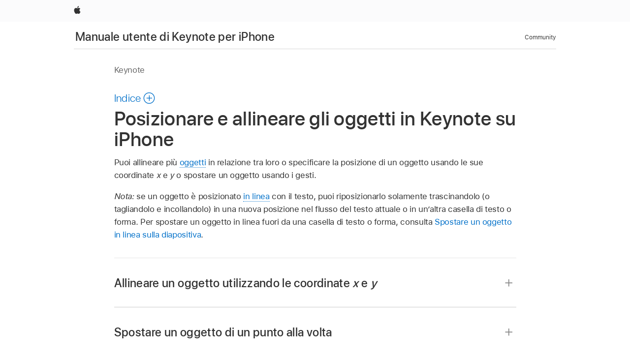

--- FILE ---
content_type: text/html;charset=utf-8
request_url: https://support.apple.com/it-ch/guide/keynote-iphone/tanb46504b79/ios
body_size: 19238
content:

    
<!DOCTYPE html>
<html lang="it" prefix="og: http://ogp.me/ns#" dir=ltr>

<head>
	<meta name="viewport" content="width=device-width, initial-scale=1" />
	<meta http-equiv="content-type" content="text/html; charset=UTF-8" />
	<title lang="it">Posizionare e allineare gli oggetti in Keynote su iPhone - Supporto Apple (CH)</title>
	<link rel="dns-prefetch" href="https://www.apple.com/" />
	<link rel="preconnect" href="https://www.apple.com/" crossorigin />
	<link rel="canonical" href="https://support.apple.com/it-ch/guide/keynote-iphone/tanb46504b79/ios" />
	<link rel="apple-touch-icon" href="/favicon.ico">
    <link rel="icon" type="image/png" href="/favicon.ico">
	
	
		<meta name="description" content="In Keynote su iPhone, allinea gli oggetti tra di loro o specifica la posizione di un oggetto utilizzando le sue coordinate. Utilizza i gesti per trascinare in una linea retta e spostare gli oggetti di un punto alla volta." />
		<meta property="og:url" content="https://support.apple.com/it-ch/guide/keynote-iphone/tanb46504b79/ios" />
		<meta property="og:title" content="Posizionare e allineare gli oggetti in Keynote su iPhone" />
		<meta property="og:description" content="In Keynote su iPhone, allinea gli oggetti tra di loro o specifica la posizione di un oggetto utilizzando le sue coordinate. Utilizza i gesti per trascinare in una linea retta e spostare gli oggetti di un punto alla volta." />
		<meta property="og:site_name" content="Apple Support" />
		<meta property="og:locale" content="it_CH" />
		<meta property="og:type" content="article" />
		<meta name="ac-gn-search-field[locale]" content="it_CH" />
	

	
	
	
	
		<link rel="alternate" hreflang="en-ie" href="https://support.apple.com/en-ie/guide/keynote-iphone/tanb46504b79/ios">
	
		<link rel="alternate" hreflang="ar-kw" href="https://support.apple.com/ar-kw/guide/keynote-iphone/tanb46504b79/ios">
	
		<link rel="alternate" hreflang="en-il" href="https://support.apple.com/en-il/guide/keynote-iphone/tanb46504b79/ios">
	
		<link rel="alternate" hreflang="ms-my" href="https://support.apple.com/ms-my/guide/keynote-iphone/tanb46504b79/ios">
	
		<link rel="alternate" hreflang="en-in" href="https://support.apple.com/en-in/guide/keynote-iphone/tanb46504b79/ios">
	
		<link rel="alternate" hreflang="en-ae" href="https://support.apple.com/en-ae/guide/keynote-iphone/tanb46504b79/ios">
	
		<link rel="alternate" hreflang="en-za" href="https://support.apple.com/en-za/guide/keynote-iphone/tanb46504b79/ios">
	
		<link rel="alternate" hreflang="ta-in" href="https://support.apple.com/ta-in/guide/keynote-iphone/tanb46504b79/ios">
	
		<link rel="alternate" hreflang="no-no" href="https://support.apple.com/no-no/guide/keynote-iphone/tanb46504b79/ios">
	
		<link rel="alternate" hreflang="en-al" href="https://support.apple.com/en-al/guide/keynote-iphone/tanb46504b79/ios">
	
		<link rel="alternate" hreflang="en-is" href="https://support.apple.com/en-is/guide/keynote-iphone/tanb46504b79/ios">
	
		<link rel="alternate" hreflang="el-gr" href="https://support.apple.com/el-gr/guide/keynote-iphone/tanb46504b79/ios">
	
		<link rel="alternate" hreflang="en-am" href="https://support.apple.com/en-am/guide/keynote-iphone/tanb46504b79/ios">
	
		<link rel="alternate" hreflang="nl-nl" href="https://support.apple.com/nl-nl/guide/keynote-iphone/tanb46504b79/ios">
	
		<link rel="alternate" hreflang="en-au" href="https://support.apple.com/en-au/guide/keynote-iphone/tanb46504b79/ios">
	
		<link rel="alternate" hreflang="he-il" href="https://support.apple.com/he-il/guide/keynote-iphone/tanb46504b79/ios">
	
		<link rel="alternate" hreflang="en-az" href="https://support.apple.com/en-az/guide/keynote-iphone/tanb46504b79/ios">
	
		<link rel="alternate" hreflang="or-in" href="https://support.apple.com/or-in/guide/keynote-iphone/tanb46504b79/ios">
	
		<link rel="alternate" hreflang="hu-hu" href="https://support.apple.com/hu-hu/guide/keynote-iphone/tanb46504b79/ios">
	
		<link rel="alternate" hreflang="ml-in" href="https://support.apple.com/ml-in/guide/keynote-iphone/tanb46504b79/ios">
	
		<link rel="alternate" hreflang="en-jo" href="https://support.apple.com/en-jo/guide/keynote-iphone/tanb46504b79/ios">
	
		<link rel="alternate" hreflang="en-bh" href="https://support.apple.com/en-bh/guide/keynote-iphone/tanb46504b79/ios">
	
		<link rel="alternate" hreflang="es-cl" href="https://support.apple.com/es-cl/guide/keynote-iphone/tanb46504b79/ios">
	
		<link rel="alternate" hreflang="fr-sn" href="https://support.apple.com/fr-sn/guide/keynote-iphone/tanb46504b79/ios">
	
		<link rel="alternate" hreflang="fr-ca" href="https://support.apple.com/fr-ca/guide/keynote-iphone/tanb46504b79/ios">
	
		<link rel="alternate" hreflang="es-co" href="https://support.apple.com/es-co/guide/keynote-iphone/tanb46504b79/ios">
	
		<link rel="alternate" hreflang="pl-pl" href="https://support.apple.com/pl-pl/guide/keynote-iphone/tanb46504b79/ios">
	
		<link rel="alternate" hreflang="en-bn" href="https://support.apple.com/en-bn/guide/keynote-iphone/tanb46504b79/ios">
	
		<link rel="alternate" hreflang="pt-pt" href="https://support.apple.com/pt-pt/guide/keynote-iphone/tanb46504b79/ios">
	
		<link rel="alternate" hreflang="en-sa" href="https://support.apple.com/en-sa/guide/keynote-iphone/tanb46504b79/ios">
	
		<link rel="alternate" hreflang="fr-be" href="https://support.apple.com/fr-be/guide/keynote-iphone/tanb46504b79/ios">
	
		<link rel="alternate" hreflang="ar-eg" href="https://support.apple.com/ar-eg/guide/keynote-iphone/tanb46504b79/ios">
	
		<link rel="alternate" hreflang="en-bw" href="https://support.apple.com/en-bw/guide/keynote-iphone/tanb46504b79/ios">
	
		<link rel="alternate" hreflang="en-sg" href="https://support.apple.com/en-sg/guide/keynote-iphone/tanb46504b79/ios">
	
		<link rel="alternate" hreflang="en-by" href="https://support.apple.com/en-by/guide/keynote-iphone/tanb46504b79/ios">
	
		<link rel="alternate" hreflang="en-ke" href="https://support.apple.com/en-ke/guide/keynote-iphone/tanb46504b79/ios">
	
		<link rel="alternate" hreflang="hr-hr" href="https://support.apple.com/hr-hr/guide/keynote-iphone/tanb46504b79/ios">
	
		<link rel="alternate" hreflang="en-om" href="https://support.apple.com/en-om/guide/keynote-iphone/tanb46504b79/ios">
	
		<link rel="alternate" hreflang="en-ge" href="https://support.apple.com/en-ge/guide/keynote-iphone/tanb46504b79/ios">
	
		<link rel="alternate" hreflang="zh-mo" href="https://support.apple.com/zh-mo/guide/keynote-iphone/tanb46504b79/ios">
	
		<link rel="alternate" hreflang="de-at" href="https://support.apple.com/de-at/guide/keynote-iphone/tanb46504b79/ios">
	
		<link rel="alternate" hreflang="en-gu" href="https://support.apple.com/en-gu/guide/keynote-iphone/tanb46504b79/ios">
	
		<link rel="alternate" hreflang="en-gw" href="https://support.apple.com/en-gw/guide/keynote-iphone/tanb46504b79/ios">
	
		<link rel="alternate" hreflang="fr-gn" href="https://support.apple.com/fr-gn/guide/keynote-iphone/tanb46504b79/ios">
	
		<link rel="alternate" hreflang="fr-gq" href="https://support.apple.com/fr-gq/guide/keynote-iphone/tanb46504b79/ios">
	
		<link rel="alternate" hreflang="cs-cz" href="https://support.apple.com/cs-cz/guide/keynote-iphone/tanb46504b79/ios">
	
		<link rel="alternate" hreflang="en-ph" href="https://support.apple.com/en-ph/guide/keynote-iphone/tanb46504b79/ios">
	
		<link rel="alternate" hreflang="zh-tw" href="https://support.apple.com/zh-tw/guide/keynote-iphone/tanb46504b79/ios">
	
		<link rel="alternate" hreflang="en-hk" href="https://support.apple.com/en-hk/guide/keynote-iphone/tanb46504b79/ios">
	
		<link rel="alternate" hreflang="ko-kr" href="https://support.apple.com/ko-kr/guide/keynote-iphone/tanb46504b79/ios">
	
		<link rel="alternate" hreflang="sk-sk" href="https://support.apple.com/sk-sk/guide/keynote-iphone/tanb46504b79/ios">
	
		<link rel="alternate" hreflang="ru-ru" href="https://support.apple.com/ru-ru/guide/keynote-iphone/tanb46504b79/ios">
	
		<link rel="alternate" hreflang="ar-om" href="https://support.apple.com/ar-om/guide/keynote-iphone/tanb46504b79/ios">
	
		<link rel="alternate" hreflang="en-qa" href="https://support.apple.com/en-qa/guide/keynote-iphone/tanb46504b79/ios">
	
		<link rel="alternate" hreflang="sv-se" href="https://support.apple.com/sv-se/guide/keynote-iphone/tanb46504b79/ios">
	
		<link rel="alternate" hreflang="mr-in" href="https://support.apple.com/mr-in/guide/keynote-iphone/tanb46504b79/ios">
	
		<link rel="alternate" hreflang="da-dk" href="https://support.apple.com/da-dk/guide/keynote-iphone/tanb46504b79/ios">
	
		<link rel="alternate" hreflang="uk-ua" href="https://support.apple.com/uk-ua/guide/keynote-iphone/tanb46504b79/ios">
	
		<link rel="alternate" hreflang="en-us" href="https://support.apple.com/guide/keynote-iphone/tanb46504b79/ios">
	
		<link rel="alternate" hreflang="en-mk" href="https://support.apple.com/en-mk/guide/keynote-iphone/tanb46504b79/ios">
	
		<link rel="alternate" hreflang="en-mn" href="https://support.apple.com/en-mn/guide/keynote-iphone/tanb46504b79/ios">
	
		<link rel="alternate" hreflang="gu-in" href="https://support.apple.com/gu-in/guide/keynote-iphone/tanb46504b79/ios">
	
		<link rel="alternate" hreflang="en-eg" href="https://support.apple.com/en-eg/guide/keynote-iphone/tanb46504b79/ios">
	
		<link rel="alternate" hreflang="en-mo" href="https://support.apple.com/en-mo/guide/keynote-iphone/tanb46504b79/ios">
	
		<link rel="alternate" hreflang="en-uz" href="https://support.apple.com/en-uz/guide/keynote-iphone/tanb46504b79/ios">
	
		<link rel="alternate" hreflang="fr-ne" href="https://support.apple.com/fr-ne/guide/keynote-iphone/tanb46504b79/ios">
	
		<link rel="alternate" hreflang="en-mt" href="https://support.apple.com/en-mt/guide/keynote-iphone/tanb46504b79/ios">
	
		<link rel="alternate" hreflang="nl-be" href="https://support.apple.com/nl-be/guide/keynote-iphone/tanb46504b79/ios">
	
		<link rel="alternate" hreflang="zh-cn" href="https://support.apple.com/zh-cn/guide/keynote-iphone/tanb46504b79/ios">
	
		<link rel="alternate" hreflang="te-in" href="https://support.apple.com/te-in/guide/keynote-iphone/tanb46504b79/ios">
	
		<link rel="alternate" hreflang="en-mz" href="https://support.apple.com/en-mz/guide/keynote-iphone/tanb46504b79/ios">
	
		<link rel="alternate" hreflang="fr-ml" href="https://support.apple.com/fr-ml/guide/keynote-iphone/tanb46504b79/ios">
	
		<link rel="alternate" hreflang="en-my" href="https://support.apple.com/en-my/guide/keynote-iphone/tanb46504b79/ios">
	
		<link rel="alternate" hreflang="hi-in" href="https://support.apple.com/hi-in/guide/keynote-iphone/tanb46504b79/ios">
	
		<link rel="alternate" hreflang="fr-mu" href="https://support.apple.com/fr-mu/guide/keynote-iphone/tanb46504b79/ios">
	
		<link rel="alternate" hreflang="en-ng" href="https://support.apple.com/en-ng/guide/keynote-iphone/tanb46504b79/ios">
	
		<link rel="alternate" hreflang="el-cy" href="https://support.apple.com/el-cy/guide/keynote-iphone/tanb46504b79/ios">
	
		<link rel="alternate" hreflang="en-vn" href="https://support.apple.com/en-vn/guide/keynote-iphone/tanb46504b79/ios">
	
		<link rel="alternate" hreflang="ja-jp" href="https://support.apple.com/ja-jp/guide/keynote-iphone/tanb46504b79/ios">
	
		<link rel="alternate" hreflang="de-ch" href="https://support.apple.com/de-ch/guide/keynote-iphone/tanb46504b79/ios">
	
		<link rel="alternate" hreflang="ar-qa" href="https://support.apple.com/ar-qa/guide/keynote-iphone/tanb46504b79/ios">
	
		<link rel="alternate" hreflang="en-nz" href="https://support.apple.com/en-nz/guide/keynote-iphone/tanb46504b79/ios">
	
		<link rel="alternate" hreflang="ro-ro" href="https://support.apple.com/ro-ro/guide/keynote-iphone/tanb46504b79/ios">
	
		<link rel="alternate" hreflang="it-ch" href="https://support.apple.com/it-ch/guide/keynote-iphone/tanb46504b79/ios">
	
		<link rel="alternate" hreflang="tr-tr" href="https://support.apple.com/tr-tr/guide/keynote-iphone/tanb46504b79/ios">
	
		<link rel="alternate" hreflang="fr-fr" href="https://support.apple.com/fr-fr/guide/keynote-iphone/tanb46504b79/ios">
	
		<link rel="alternate" hreflang="vi-vn" href="https://support.apple.com/vi-vn/guide/keynote-iphone/tanb46504b79/ios">
	
		<link rel="alternate" hreflang="en-gb" href="https://support.apple.com/en-gb/guide/keynote-iphone/tanb46504b79/ios">
	
		<link rel="alternate" hreflang="fi-fi" href="https://support.apple.com/fi-fi/guide/keynote-iphone/tanb46504b79/ios">
	
		<link rel="alternate" hreflang="en-kg" href="https://support.apple.com/en-kg/guide/keynote-iphone/tanb46504b79/ios">
	
		<link rel="alternate" hreflang="en-ca" href="https://support.apple.com/en-ca/guide/keynote-iphone/tanb46504b79/ios">
	
		<link rel="alternate" hreflang="fr-tn" href="https://support.apple.com/fr-tn/guide/keynote-iphone/tanb46504b79/ios">
	
		<link rel="alternate" hreflang="ar-ae" href="https://support.apple.com/ar-ae/guide/keynote-iphone/tanb46504b79/ios">
	
		<link rel="alternate" hreflang="bn-in" href="https://support.apple.com/bn-in/guide/keynote-iphone/tanb46504b79/ios">
	
		<link rel="alternate" hreflang="en-kw" href="https://support.apple.com/en-kw/guide/keynote-iphone/tanb46504b79/ios">
	
		<link rel="alternate" hreflang="en-kz" href="https://support.apple.com/en-kz/guide/keynote-iphone/tanb46504b79/ios">
	
		<link rel="alternate" hreflang="fr-cf" href="https://support.apple.com/fr-cf/guide/keynote-iphone/tanb46504b79/ios">
	
		<link rel="alternate" hreflang="fr-ci" href="https://support.apple.com/fr-ci/guide/keynote-iphone/tanb46504b79/ios">
	
		<link rel="alternate" hreflang="pa-in" href="https://support.apple.com/pa-in/guide/keynote-iphone/tanb46504b79/ios">
	
		<link rel="alternate" hreflang="fr-ch" href="https://support.apple.com/fr-ch/guide/keynote-iphone/tanb46504b79/ios">
	
		<link rel="alternate" hreflang="es-us" href="https://support.apple.com/es-us/guide/keynote-iphone/tanb46504b79/ios">
	
		<link rel="alternate" hreflang="kn-in" href="https://support.apple.com/kn-in/guide/keynote-iphone/tanb46504b79/ios">
	
		<link rel="alternate" hreflang="fr-cm" href="https://support.apple.com/fr-cm/guide/keynote-iphone/tanb46504b79/ios">
	
		<link rel="alternate" hreflang="en-lb" href="https://support.apple.com/en-lb/guide/keynote-iphone/tanb46504b79/ios">
	
		<link rel="alternate" hreflang="en-tj" href="https://support.apple.com/en-tj/guide/keynote-iphone/tanb46504b79/ios">
	
		<link rel="alternate" hreflang="en-tm" href="https://support.apple.com/en-tm/guide/keynote-iphone/tanb46504b79/ios">
	
		<link rel="alternate" hreflang="ar-sa" href="https://support.apple.com/ar-sa/guide/keynote-iphone/tanb46504b79/ios">
	
		<link rel="alternate" hreflang="ca-es" href="https://support.apple.com/ca-es/guide/keynote-iphone/tanb46504b79/ios">
	
		<link rel="alternate" hreflang="de-de" href="https://support.apple.com/de-de/guide/keynote-iphone/tanb46504b79/ios">
	
		<link rel="alternate" hreflang="en-lk" href="https://support.apple.com/en-lk/guide/keynote-iphone/tanb46504b79/ios">
	
		<link rel="alternate" hreflang="fr-ma" href="https://support.apple.com/fr-ma/guide/keynote-iphone/tanb46504b79/ios">
	
		<link rel="alternate" hreflang="zh-hk" href="https://support.apple.com/zh-hk/guide/keynote-iphone/tanb46504b79/ios">
	
		<link rel="alternate" hreflang="pt-br" href="https://support.apple.com/pt-br/guide/keynote-iphone/tanb46504b79/ios">
	
		<link rel="alternate" hreflang="de-li" href="https://support.apple.com/de-li/guide/keynote-iphone/tanb46504b79/ios">
	
		<link rel="alternate" hreflang="es-es" href="https://support.apple.com/es-es/guide/keynote-iphone/tanb46504b79/ios">
	
		<link rel="alternate" hreflang="ar-bh" href="https://support.apple.com/ar-bh/guide/keynote-iphone/tanb46504b79/ios">
	
		<link rel="alternate" hreflang="fr-mg" href="https://support.apple.com/fr-mg/guide/keynote-iphone/tanb46504b79/ios">
	
		<link rel="alternate" hreflang="ar-jo" href="https://support.apple.com/ar-jo/guide/keynote-iphone/tanb46504b79/ios">
	
		<link rel="alternate" hreflang="es-mx" href="https://support.apple.com/es-mx/guide/keynote-iphone/tanb46504b79/ios">
	
		<link rel="alternate" hreflang="it-it" href="https://support.apple.com/it-it/guide/keynote-iphone/tanb46504b79/ios">
	
		<link rel="alternate" hreflang="ur-in" href="https://support.apple.com/ur-in/guide/keynote-iphone/tanb46504b79/ios">
	
		<link rel="alternate" hreflang="id-id" href="https://support.apple.com/id-id/guide/keynote-iphone/tanb46504b79/ios">
	
		<link rel="alternate" hreflang="de-lu" href="https://support.apple.com/de-lu/guide/keynote-iphone/tanb46504b79/ios">
	
		<link rel="alternate" hreflang="en-md" href="https://support.apple.com/en-md/guide/keynote-iphone/tanb46504b79/ios">
	
		<link rel="alternate" hreflang="fr-lu" href="https://support.apple.com/fr-lu/guide/keynote-iphone/tanb46504b79/ios">
	
		<link rel="alternate" hreflang="en-me" href="https://support.apple.com/en-me/guide/keynote-iphone/tanb46504b79/ios">
	
		<link rel="alternate" hreflang="th-th" href="https://support.apple.com/th-th/guide/keynote-iphone/tanb46504b79/ios">
	

		<link rel="preload" as="style" href="/clientside/build/apd-sasskit.built.css" onload="this.onload=null;this.rel='stylesheet'">
		<noscript>
			<link rel="stylesheet" href="/clientside/build/apd-sasskit.built.css" type="text/css" />
		</noscript>

		
			<link rel="preload" as="style" href="/clientside/build/app-apd.css" onload="this.onload=null;this.rel='stylesheet'">
			<noscript>
				<link rel="stylesheet" href="/clientside/build/app-apd.css" type="text/css" />
			</noscript>
    	

	
    <link rel="preload" as="style"
        href="//www.apple.com/wss/fonts?families=SF+Pro,v1:200,300,400,500,600|SF+Pro+Icons,v1"
        onload="this.onload=null;this.rel='stylesheet'">
    <noscript>
        <link rel="stylesheet" href="//www.apple.com/wss/fonts?families=SF+Pro,v1:200,300,400,500,600|SF+Pro+Icons,v1" type="text/css" />
    </noscript>


	<script>
 
    var _applemd = {
        page: {
            
            site_section: "kb",
            
            content_type: "bk",
            info_type: "",
            topics: "",
            in_house: "",
            locale: "it-ch",
            
                content_template: "topic",
            
            friendly_content: {
                title: `Manuale utente di Keynote per iPhone`,
                publish_date: "04032025",
                
                    topic_id:   "TANB46504B79",
                    article_id        :   "BK_8328ABD65AF2F7FC17E7D1D790A48912_TANB46504B79",
                    product_version   :   "keynote-iphone, 14.4",
                    os_version        :   "Keynote, 1.0",
                    article_version   :   "1"
                
            },
            
            
        },
        
            product: "keynote-iphone"
        
    };
    const isMobilePlayer = /iPhone|iPod|Android/i.test(navigator.userAgent);
    

</script>

	
	<script>
		var data = {	
			showHelpFulfeedBack: true,
			id: "BK_8328ABD65AF2F7FC17E7D1D790A48912_TANB46504B79",
			locale: "it_IT",
			podCookie: "ch~it",
			source : "",
			isSecureEnv: false,
			dtmPageSource: "topic",
			domain: "support.apple.com",
			isNeighborJsEnabled: true,
            dtmPageName: "acs.pageload"
		}
		window.appState = JSON.stringify(data);
	</script>
	 
		<script src="/clientside/build/nn.js" type="text/javascript" charset="utf-8"></script>
<script>
    
     var neighborInitData = {
        appDataSchemaVersion: '1.0.0',
        webVitalDataThrottlingPercentage: 100,
        reportThrottledWebVitalDataTypes: ['system:dom-content-loaded', 'system:load', 'system:unfocus', 'system:focus', 'system:unload', 'system:page-hide', 'system:visibility-change-visible', 'system:visibility-change-hidden', 'system:event', 'app:load', 'app:unload', 'app:event'],
        trackMarcomSearch: true,
        trackSurvey: true,
        
        endpoint: 'https://supportmetrics.apple.com/content/services/stats'
    }
</script>

	



</head>


	<body id="tanb46504b79" dir="ltr" data-istaskopen="false" lang="it" class="ac-gn-current-support no-js AppleTopic apd-topic" data-designversion="2" itemscope
		itemtype="https://schema.org/TechArticle">

    
	
		





		 <link
  rel="stylesheet"
  type="text/css"
  href="https://www.apple.com/api-www/global-elements/global-header/v1/assets/globalheader.css"
/>
<div id="globalheader" class="globalnav-scrim globalheader-light">
  <nav
    id="globalnav"
    lang="it_CH"
    dir="ltr"
    aria-label="Globale"
    data-analytics-element-engagement-start="globalnav:onFlyoutOpen"
    data-analytics-element-engagement-end="globalnav:onFlyoutClose"
    data-store-api="https://www.apple.com/[storefront]/shop/bag/status"
    data-analytics-activitymap-region-id="global nav"
    data-analytics-region="global nav"
    class="globalnav no-js"
  >
    <div class="globalnav-content">
      <ul
        id="globalnav-list"
        class="globalnav-list"
        aria-labelledby="globalnav-menutrigger-button"
      >
        <li
          data-analytics-element-engagement="globalnav hover - apple"
          class="globalnav-item globalnav-item-apple"
        >
          <a
            href="https://www.apple.com/"
            data-globalnav-item-name="apple"
            data-analytics-title="apple home"
            aria-label="Apple"
            class="globalnav-link globalnav-link-apple"
          >
            <span class="globalnav-image-regular globalnav-link-image">
              <svg
                height="44"
                viewBox="0 0 14 44"
                width="14"
                xmlns="http://www.w3.org/2000/svg"
              >
                <path
                  d="m13.0729 17.6825a3.61 3.61 0 0 0 -1.7248 3.0365 3.5132 3.5132 0 0 0 2.1379 3.2223 8.394 8.394 0 0 1 -1.0948 2.2618c-.6816.9812-1.3943 1.9623-2.4787 1.9623s-1.3633-.63-2.613-.63c-1.2187 0-1.6525.6507-2.644.6507s-1.6834-.9089-2.4787-2.0243a9.7842 9.7842 0 0 1 -1.6628-5.2776c0-3.0984 2.014-4.7405 3.9969-4.7405 1.0535 0 1.9314.6919 2.5924.6919.63 0 1.6112-.7333 2.8092-.7333a3.7579 3.7579 0 0 1 3.1604 1.5802zm-3.7284-2.8918a3.5615 3.5615 0 0 0 .8469-2.22 1.5353 1.5353 0 0 0 -.031-.32 3.5686 3.5686 0 0 0 -2.3445 1.2084 3.4629 3.4629 0 0 0 -.8779 2.1585 1.419 1.419 0 0 0 .031.2892 1.19 1.19 0 0 0 .2169.0207 3.0935 3.0935 0 0 0 2.1586-1.1368z"
                ></path>
              </svg>
            </span>
            <span class="globalnav-image-compact globalnav-link-image">
              <svg
                height="48"
                viewBox="0 0 17 48"
                width="17"
                xmlns="http://www.w3.org/2000/svg"
              >
                <path
                  d="m15.5752 19.0792a4.2055 4.2055 0 0 0 -2.01 3.5376 4.0931 4.0931 0 0 0 2.4908 3.7542 9.7779 9.7779 0 0 1 -1.2755 2.6351c-.7941 1.1431-1.6244 2.2862-2.8878 2.2862s-1.5883-.734-3.0443-.734c-1.42 0-1.9252.7581-3.08.7581s-1.9611-1.0589-2.8876-2.3584a11.3987 11.3987 0 0 1 -1.9373-6.1487c0-3.61 2.3464-5.523 4.6566-5.523 1.2274 0 2.25.8062 3.02.8062.734 0 1.8771-.8543 3.2729-.8543a4.3778 4.3778 0 0 1 3.6822 1.841zm-6.8586-2.0456a1.3865 1.3865 0 0 1 -.2527-.024 1.6557 1.6557 0 0 1 -.0361-.337 4.0341 4.0341 0 0 1 1.0228-2.5148 4.1571 4.1571 0 0 1 2.7314-1.4078 1.7815 1.7815 0 0 1 .0361.373 4.1487 4.1487 0 0 1 -.9867 2.587 3.6039 3.6039 0 0 1 -2.5148 1.3236z"
                ></path>
              </svg>
            </span>
            <span class="globalnav-link-text">
              Apple
            </span>
          </a>
        </li>
      </ul>
    </div>
  </nav>
  <div id="globalnav-curtain" class="globalnav-curtain"></div>
  <div id="globalnav-placeholder" class="globalnav-placeholder"></div>
</div> 
		<div id="arabic-localnav">
  <input type='checkbox' id='localnav-menustate' class='localnav-menustate' />
    <nav
      id='localnav-pattern'
      class='localnav'
      data-sticky
      aria-label='Local Navigation'
    >
      <div class='localnav-wrapper' role='presentation'>
        <div class='localnav-background'></div>
        <div class='localnav-content' role='presentation'>
            <span class='localnav-title'>
            <a
              href='https://support.apple.com/it-ch/guide/keynote-iphone/welcome/ios'
              data-ss-analytics-link-component_name='support'
              data-ss-analytics-link-component_type='local nav'
              data-ss-analytics-link-text='Manuale utente di Keynote per iPhone'
              data-ss-analytics-link-url='https://support.apple.com/it-ch/guide/keynote-iphone/welcome/ios'
              data-ss-analytics-event='acs.link_click'
            >Manuale utente di Keynote per iPhone</a>
          </span>
          
          <div class='localnav-menu' role='presentation'>
            <a 
              href="#localnav-menustate" role="button"
              class='localnav-menucta-anchor localnav-menucta-anchor-open'
              id='localnav-menustate-open'
            >
              <span class='localnav-menucta-anchor-label'>
              Apri Menu
              </span>
            </a>
            <a 
              href='#localnav-menustate' role="button"
              class='localnav-menucta-anchor localnav-menucta-anchor-close'
              id='localnav-menustate-close'
            >
              <span class='localnav-menucta-anchor-label'>
              Chiudi Menu
              </span>
            </a>
            <div class='localnav-menu-tray' role='presentation'>
              <ul class='localnav-menu-items'>
                <li class='localnav-menu-item'>
                  <a
                    href='https://discussions.apple.com/welcome'
                    class='localnav-menu-link'
                    data-ss-analytics-link-component_name='support'
                    data-ss-analytics-link-component_type='local nav'
                    data-ss-analytics-link-text='Community'
                    data-ss-analytics-link-url='https://discussions.apple.com/welcome'
                    data-ss-analytics-event='acs.link_click'
                  > Community</a>
                </li>
              </ul>
            </div>
            <div class='localnav-actions'>
              <div class='localnav-action localnav-action-menucta' aria-hidden='true'>
                <label for='localnav-menustate' class='localnav-menucta'>
                  <span class='localnav-menucta-chevron' ></span>
                </label>
              </div>
            </div>
          </div>
        </div>
      </div>
    </nav>
    <label id='localnav-curtain' class='localnav-curtain' htmlFor='localnav-menustate' ></label>
  </div>

	
	
		<div class='main' role='main' dir=ltr id="arabic">
			
				<div class='headless ip-version-dropdown'>
					
   <div id='book-version' class='book-version-name'>Keynote</div>


				</div>
			
			<div id="toc-section-wrapper">
				


<div id="toc-container" class="toc-container">
  
    <div class="book book-toc" id="toc-title-link">
  <a
    href="https://support.apple.com/it-ch/guide/keynote-iphone/toc"
    id="toc-link"
    class="icon icon-after icon-pluscircle toggle-toc"
    role="button"
    data-ss-analytics-link-component_name="table of contents"
    data-ss-analytics-link-component_type="toc"
    data-ss-analytics-link-text="launch=table of contents"
    data-ss-analytics-event="acs.link_click"
  >
    <span class="toc-link-text">Indice</span>
  </a>
</div>
  
</div>


			</div>
            
			<div id='toc-hidden-content'>
				<div id="modal-toc-container" class="modal-content">
    <h2 id='modal-heading' class="modal-heading">Manuale utente di Keynote per iPhone</h2>
    <ul class='toc hasIcons'>
		    

    <li>
        <a
            data-ss-analytics-link-component_name='Manuale utente di Keynote per iPhone'
            data-ss-analytics-link-component_type='toc list'
            data-ss-analytics-link-text='Ciao'
            class='toc-item'
            data-ss-analytics-link-url='https://support.apple.com/it-ch/guide/keynote-iphone/welcome/ios'
            data-ajax-endpoint='https://support.apple.com/it-ch/guide/keynote-iphone/welcome/ios'
            data-ss-analytics-event="acs.link_click"
            href='https://support.apple.com/it-ch/guide/keynote-iphone/welcome/ios'
            id='toc-item-TANAFE29D92B'
            data-tocid='TANAFE29D92B'
            
        >
            <span class='name'>Ciao</span>
        </a>
    </li>



    <li>
        <a
            data-ss-analytics-link-component_name='Manuale utente di Keynote per iPhone'
            data-ss-analytics-link-component_type='toc list'
            data-ss-analytics-link-text='Novità'
            class='toc-item'
            data-ss-analytics-link-url='https://support.apple.com/it-ch/guide/keynote-iphone/tan700f60676/ios'
            data-ajax-endpoint='https://support.apple.com/it-ch/guide/keynote-iphone/tan700f60676/ios'
            data-ss-analytics-event="acs.link_click"
            href='https://support.apple.com/it-ch/guide/keynote-iphone/tan700f60676/ios'
            id='toc-item-TAN700F60676'
            data-tocid='TAN700F60676'
            
        >
            <span class='name'>Novità</span>
        </a>
    </li>



    <li>
        <button
        class='section'
        data-ss-analytics-link-component_name='Manuale utente di Keynote per iPhone'
        data-ss-analytics-link-component_type='toc list'
        data-ss-analytics-link-text='Nozioni di base su Keynote'
        data-ss-analytics-event="acs.link_click"
        
        aria-expanded='false'
        
        aria-controls='node-children-TAN72234385'
        onClick=''
        >
            <span class='name'>Nozioni di base su Keynote</span>
        </button>
        <ul id='node-children-TAN72234385' class='non-leaf-node-children'>
			    

    <li>
        <a
            data-ss-analytics-link-component_name='Manuale utente di Keynote per iPhone'
            data-ss-analytics-link-component_type='toc list'
            data-ss-analytics-link-text='Introduzione a Keynote'
            class='toc-item'
            data-ss-analytics-link-url='https://support.apple.com/it-ch/guide/keynote-iphone/tan115e144b4/ios'
            data-ajax-endpoint='https://support.apple.com/it-ch/guide/keynote-iphone/tan115e144b4/ios'
            data-ss-analytics-event="acs.link_click"
            href='https://support.apple.com/it-ch/guide/keynote-iphone/tan115e144b4/ios'
            id='toc-item-TAN115E144B4'
            data-tocid='TAN115E144B4'
            
        >
            <span class='name'>Introduzione a Keynote</span>
        </a>
    </li>



    <li>
        <a
            data-ss-analytics-link-component_name='Manuale utente di Keynote per iPhone'
            data-ss-analytics-link-component_type='toc list'
            data-ss-analytics-link-text='Introduzione a immagini, grafici e altri oggetti'
            class='toc-item'
            data-ss-analytics-link-url='https://support.apple.com/it-ch/guide/keynote-iphone/tan72232820/ios'
            data-ajax-endpoint='https://support.apple.com/it-ch/guide/keynote-iphone/tan72232820/ios'
            data-ss-analytics-event="acs.link_click"
            href='https://support.apple.com/it-ch/guide/keynote-iphone/tan72232820/ios'
            id='toc-item-TAN72232820'
            data-tocid='TAN72232820'
            
        >
            <span class='name'>Introduzione a immagini, grafici e altri oggetti</span>
        </a>
    </li>



    <li>
        <a
            data-ss-analytics-link-component_name='Manuale utente di Keynote per iPhone'
            data-ss-analytics-link-component_type='toc list'
            data-ss-analytics-link-text='Creare una presentazione'
            class='toc-item'
            data-ss-analytics-link-url='https://support.apple.com/it-ch/guide/keynote-iphone/tan317e80e8c/ios'
            data-ajax-endpoint='https://support.apple.com/it-ch/guide/keynote-iphone/tan317e80e8c/ios'
            data-ss-analytics-event="acs.link_click"
            href='https://support.apple.com/it-ch/guide/keynote-iphone/tan317e80e8c/ios'
            id='toc-item-TAN317E80E8C'
            data-tocid='TAN317E80E8C'
            
        >
            <span class='name'>Creare una presentazione</span>
        </a>
    </li>



    <li>
        <a
            data-ss-analytics-link-component_name='Manuale utente di Keynote per iPhone'
            data-ss-analytics-link-component_type='toc list'
            data-ss-analytics-link-text='Scegliere come muoversi nella presentazione'
            class='toc-item'
            data-ss-analytics-link-url='https://support.apple.com/it-ch/guide/keynote-iphone/tanaf84dabdd/ios'
            data-ajax-endpoint='https://support.apple.com/it-ch/guide/keynote-iphone/tanaf84dabdd/ios'
            data-ss-analytics-event="acs.link_click"
            href='https://support.apple.com/it-ch/guide/keynote-iphone/tanaf84dabdd/ios'
            id='toc-item-TANAF84DABDD'
            data-tocid='TANAF84DABDD'
            
        >
            <span class='name'>Scegliere come muoversi nella presentazione</span>
        </a>
    </li>



    <li>
        <a
            data-ss-analytics-link-component_name='Manuale utente di Keynote per iPhone'
            data-ss-analytics-link-component_type='toc list'
            data-ss-analytics-link-text='Aprire una presentazione'
            class='toc-item'
            data-ss-analytics-link-url='https://support.apple.com/it-ch/guide/keynote-iphone/tan72232b56/ios'
            data-ajax-endpoint='https://support.apple.com/it-ch/guide/keynote-iphone/tan72232b56/ios'
            data-ss-analytics-event="acs.link_click"
            href='https://support.apple.com/it-ch/guide/keynote-iphone/tan72232b56/ios'
            id='toc-item-TAN72232B56'
            data-tocid='TAN72232B56'
            
        >
            <span class='name'>Aprire una presentazione</span>
        </a>
    </li>



    <li>
        <a
            data-ss-analytics-link-component_name='Manuale utente di Keynote per iPhone'
            data-ss-analytics-link-component_type='toc list'
            data-ss-analytics-link-text='Salvare e assegnare un nome a una presentazione'
            class='toc-item'
            data-ss-analytics-link-url='https://support.apple.com/it-ch/guide/keynote-iphone/tanf51f6f6d9/ios'
            data-ajax-endpoint='https://support.apple.com/it-ch/guide/keynote-iphone/tanf51f6f6d9/ios'
            data-ss-analytics-event="acs.link_click"
            href='https://support.apple.com/it-ch/guide/keynote-iphone/tanf51f6f6d9/ios'
            id='toc-item-TANF51F6F6D9'
            data-tocid='TANF51F6F6D9'
            
        >
            <span class='name'>Salvare e assegnare un nome a una presentazione</span>
        </a>
    </li>



    <li>
        <a
            data-ss-analytics-link-component_name='Manuale utente di Keynote per iPhone'
            data-ss-analytics-link-component_type='toc list'
            data-ss-analytics-link-text='Trovare una presentazione'
            class='toc-item'
            data-ss-analytics-link-url='https://support.apple.com/it-ch/guide/keynote-iphone/tanc1e84fc8b/ios'
            data-ajax-endpoint='https://support.apple.com/it-ch/guide/keynote-iphone/tanc1e84fc8b/ios'
            data-ss-analytics-event="acs.link_click"
            href='https://support.apple.com/it-ch/guide/keynote-iphone/tanc1e84fc8b/ios'
            id='toc-item-TANC1E84FC8B'
            data-tocid='TANC1E84FC8B'
            
        >
            <span class='name'>Trovare una presentazione</span>
        </a>
    </li>



    <li>
        <a
            data-ss-analytics-link-component_name='Manuale utente di Keynote per iPhone'
            data-ss-analytics-link-component_type='toc list'
            data-ss-analytics-link-text='Stampare una presentazione'
            class='toc-item'
            data-ss-analytics-link-url='https://support.apple.com/it-ch/guide/keynote-iphone/tan343d4b90d/ios'
            data-ajax-endpoint='https://support.apple.com/it-ch/guide/keynote-iphone/tan343d4b90d/ios'
            data-ss-analytics-event="acs.link_click"
            href='https://support.apple.com/it-ch/guide/keynote-iphone/tan343d4b90d/ios'
            id='toc-item-TAN343D4B90D'
            data-tocid='TAN343D4B90D'
            
        >
            <span class='name'>Stampare una presentazione</span>
        </a>
    </li>



    <li>
        <button
        class='section'
        data-ss-analytics-link-component_name='Manuale utente di Keynote per iPhone'
        data-ss-analytics-link-component_type='toc list'
        data-ss-analytics-link-text='Lavorare in Keynote'
        data-ss-analytics-event="acs.link_click"
        
        aria-expanded='false'
        
        aria-controls='node-children-TAN749B840ED'
        onClick=''
        >
            <span class='name'>Lavorare in Keynote</span>
        </button>
        <ul id='node-children-TAN749B840ED' class='non-leaf-node-children'>
			    

    <li>
        <a
            data-ss-analytics-link-component_name='Manuale utente di Keynote per iPhone'
            data-ss-analytics-link-component_type='toc list'
            data-ss-analytics-link-text='Evitare le modifiche accidentali'
            class='toc-item'
            data-ss-analytics-link-url='https://support.apple.com/it-ch/guide/keynote-iphone/tan7ca38348e/ios'
            data-ajax-endpoint='https://support.apple.com/it-ch/guide/keynote-iphone/tan7ca38348e/ios'
            data-ss-analytics-event="acs.link_click"
            href='https://support.apple.com/it-ch/guide/keynote-iphone/tan7ca38348e/ios'
            id='toc-item-TAN7CA38348E'
            data-tocid='TAN7CA38348E'
            
        >
            <span class='name'>Evitare le modifiche accidentali</span>
        </a>
    </li>



    <li>
        <a
            data-ss-analytics-link-component_name='Manuale utente di Keynote per iPhone'
            data-ss-analytics-link-component_type='toc list'
            data-ss-analytics-link-text='Annullare o ripristinare le modifiche'
            class='toc-item'
            data-ss-analytics-link-url='https://support.apple.com/it-ch/guide/keynote-iphone/tan2fd9e39d8/ios'
            data-ajax-endpoint='https://support.apple.com/it-ch/guide/keynote-iphone/tan2fd9e39d8/ios'
            data-ss-analytics-event="acs.link_click"
            href='https://support.apple.com/it-ch/guide/keynote-iphone/tan2fd9e39d8/ios'
            id='toc-item-TAN2FD9E39D8'
            data-tocid='TAN2FD9E39D8'
            
        >
            <span class='name'>Annullare o ripristinare le modifiche</span>
        </a>
    </li>



    <li>
        <a
            data-ss-analytics-link-component_name='Manuale utente di Keynote per iPhone'
            data-ss-analytics-link-component_type='toc list'
            data-ss-analytics-link-text='Navigazione veloce'
            class='toc-item'
            data-ss-analytics-link-url='https://support.apple.com/it-ch/guide/keynote-iphone/tan26231e3f6/ios'
            data-ajax-endpoint='https://support.apple.com/it-ch/guide/keynote-iphone/tan26231e3f6/ios'
            data-ss-analytics-event="acs.link_click"
            href='https://support.apple.com/it-ch/guide/keynote-iphone/tan26231e3f6/ios'
            id='toc-item-TAN26231E3F6'
            data-tocid='TAN26231E3F6'
            
        >
            <span class='name'>Navigazione veloce</span>
        </a>
    </li>



    <li>
        <a
            data-ss-analytics-link-component_name='Manuale utente di Keynote per iPhone'
            data-ss-analytics-link-component_type='toc list'
            data-ss-analytics-link-text='Modificare la visualizzazione di lavoro'
            class='toc-item'
            data-ss-analytics-link-url='https://support.apple.com/it-ch/guide/keynote-iphone/tanf247343ec/ios'
            data-ajax-endpoint='https://support.apple.com/it-ch/guide/keynote-iphone/tanf247343ec/ios'
            data-ss-analytics-event="acs.link_click"
            href='https://support.apple.com/it-ch/guide/keynote-iphone/tanf247343ec/ios'
            id='toc-item-TANF247343EC'
            data-tocid='TANF247343EC'
            
        >
            <span class='name'>Modificare la visualizzazione di lavoro</span>
        </a>
    </li>







        </ul>
    </li>



    <li>
        <a
            data-ss-analytics-link-component_name='Manuale utente di Keynote per iPhone'
            data-ss-analytics-link-component_type='toc list'
            data-ss-analytics-link-text='Copiare testo e oggetti tra app'
            class='toc-item'
            data-ss-analytics-link-url='https://support.apple.com/it-ch/guide/keynote-iphone/tan8f6b43190/ios'
            data-ajax-endpoint='https://support.apple.com/it-ch/guide/keynote-iphone/tan8f6b43190/ios'
            data-ss-analytics-event="acs.link_click"
            href='https://support.apple.com/it-ch/guide/keynote-iphone/tan8f6b43190/ios'
            id='toc-item-TAN8F6B43190'
            data-tocid='TAN8F6B43190'
            
        >
            <span class='name'>Copiare testo e oggetti tra app</span>
        </a>
    </li>



    <li>
        <a
            data-ss-analytics-link-component_name='Manuale utente di Keynote per iPhone'
            data-ss-analytics-link-component_type='toc list'
            data-ss-analytics-link-text='Gesti touchscreen di base'
            class='toc-item'
            data-ss-analytics-link-url='https://support.apple.com/it-ch/guide/keynote-iphone/tan783ec99ba/ios'
            data-ajax-endpoint='https://support.apple.com/it-ch/guide/keynote-iphone/tan783ec99ba/ios'
            data-ss-analytics-event="acs.link_click"
            href='https://support.apple.com/it-ch/guide/keynote-iphone/tan783ec99ba/ios'
            id='toc-item-TAN783EC99BA'
            data-tocid='TAN783EC99BA'
            
        >
            <span class='name'>Gesti touchscreen di base</span>
        </a>
    </li>



    <li>
        <a
            data-ss-analytics-link-component_name='Manuale utente di Keynote per iPhone'
            data-ss-analytics-link-component_type='toc list'
            data-ss-analytics-link-text='Creare un presentazione utilizzando VoiceOver'
            class='toc-item'
            data-ss-analytics-link-url='https://support.apple.com/it-ch/guide/keynote-iphone/tan653b2c4fc/ios'
            data-ajax-endpoint='https://support.apple.com/it-ch/guide/keynote-iphone/tan653b2c4fc/ios'
            data-ss-analytics-event="acs.link_click"
            href='https://support.apple.com/it-ch/guide/keynote-iphone/tan653b2c4fc/ios'
            id='toc-item-TAN653B2C4FC'
            data-tocid='TAN653B2C4FC'
            
        >
            <span class='name'>Creare un presentazione utilizzando VoiceOver</span>
        </a>
    </li>







        </ul>
    </li>



    <li>
        <button
        class='section'
        data-ss-analytics-link-component_name='Manuale utente di Keynote per iPhone'
        data-ss-analytics-link-component_type='toc list'
        data-ss-analytics-link-text='Aggiungere, modificare e organizzare le diapositive'
        data-ss-analytics-event="acs.link_click"
        
        aria-expanded='false'
        
        aria-controls='node-children-TANB88FAC38A'
        onClick=''
        >
            <span class='name'>Aggiungere, modificare e organizzare le diapositive</span>
        </button>
        <ul id='node-children-TANB88FAC38A' class='non-leaf-node-children'>
			    

    <li>
        <a
            data-ss-analytics-link-component_name='Manuale utente di Keynote per iPhone'
            data-ss-analytics-link-component_type='toc list'
            data-ss-analytics-link-text='Aggiungere o eliminare le diapositive'
            class='toc-item'
            data-ss-analytics-link-url='https://support.apple.com/it-ch/guide/keynote-iphone/tan7223571d/ios'
            data-ajax-endpoint='https://support.apple.com/it-ch/guide/keynote-iphone/tan7223571d/ios'
            data-ss-analytics-event="acs.link_click"
            href='https://support.apple.com/it-ch/guide/keynote-iphone/tan7223571d/ios'
            id='toc-item-TAN7223571D'
            data-tocid='TAN7223571D'
            
        >
            <span class='name'>Aggiungere o eliminare le diapositive</span>
        </a>
    </li>



    <li>
        <a
            data-ss-analytics-link-component_name='Manuale utente di Keynote per iPhone'
            data-ss-analytics-link-component_type='toc list'
            data-ss-analytics-link-text='Aggiungere e visualizzare le note del presentatore'
            class='toc-item'
            data-ss-analytics-link-url='https://support.apple.com/it-ch/guide/keynote-iphone/tand1a4ee7c/ios'
            data-ajax-endpoint='https://support.apple.com/it-ch/guide/keynote-iphone/tand1a4ee7c/ios'
            data-ss-analytics-event="acs.link_click"
            href='https://support.apple.com/it-ch/guide/keynote-iphone/tand1a4ee7c/ios'
            id='toc-item-TAND1A4EE7C'
            data-tocid='TAND1A4EE7C'
            
        >
            <span class='name'>Aggiungere e visualizzare le note del presentatore</span>
        </a>
    </li>



    <li>
        <button
        class='section'
        data-ss-analytics-link-component_name='Manuale utente di Keynote per iPhone'
        data-ss-analytics-link-component_type='toc list'
        data-ss-analytics-link-text='Organizzare le diapositive'
        data-ss-analytics-event="acs.link_click"
        
        aria-expanded='false'
        
        aria-controls='node-children-TAND26E3EE4C'
        onClick=''
        >
            <span class='name'>Organizzare le diapositive</span>
        </button>
        <ul id='node-children-TAND26E3EE4C' class='non-leaf-node-children'>
			    

    <li>
        <a
            data-ss-analytics-link-component_name='Manuale utente di Keynote per iPhone'
            data-ss-analytics-link-component_type='toc list'
            data-ss-analytics-link-text='Riordinare le diapositive'
            class='toc-item'
            data-ss-analytics-link-url='https://support.apple.com/it-ch/guide/keynote-iphone/tan37aa60871/ios'
            data-ajax-endpoint='https://support.apple.com/it-ch/guide/keynote-iphone/tan37aa60871/ios'
            data-ss-analytics-event="acs.link_click"
            href='https://support.apple.com/it-ch/guide/keynote-iphone/tan37aa60871/ios'
            id='toc-item-TAN37AA60871'
            data-tocid='TAN37AA60871'
            
        >
            <span class='name'>Riordinare le diapositive</span>
        </a>
    </li>



    <li>
        <a
            data-ss-analytics-link-component_name='Manuale utente di Keynote per iPhone'
            data-ss-analytics-link-component_type='toc list'
            data-ss-analytics-link-text='Raggruppare o separare le diapositive'
            class='toc-item'
            data-ss-analytics-link-url='https://support.apple.com/it-ch/guide/keynote-iphone/tan98841ef85/ios'
            data-ajax-endpoint='https://support.apple.com/it-ch/guide/keynote-iphone/tan98841ef85/ios'
            data-ss-analytics-event="acs.link_click"
            href='https://support.apple.com/it-ch/guide/keynote-iphone/tan98841ef85/ios'
            id='toc-item-TAN98841EF85'
            data-tocid='TAN98841EF85'
            
        >
            <span class='name'>Raggruppare o separare le diapositive</span>
        </a>
    </li>



    <li>
        <a
            data-ss-analytics-link-component_name='Manuale utente di Keynote per iPhone'
            data-ss-analytics-link-component_type='toc list'
            data-ss-analytics-link-text='Ignorare o non ignorare una diapositiva'
            class='toc-item'
            data-ss-analytics-link-url='https://support.apple.com/it-ch/guide/keynote-iphone/tan9cbb7c9fe/ios'
            data-ajax-endpoint='https://support.apple.com/it-ch/guide/keynote-iphone/tan9cbb7c9fe/ios'
            data-ss-analytics-event="acs.link_click"
            href='https://support.apple.com/it-ch/guide/keynote-iphone/tan9cbb7c9fe/ios'
            id='toc-item-TAN9CBB7C9FE'
            data-tocid='TAN9CBB7C9FE'
            
        >
            <span class='name'>Ignorare o non ignorare una diapositiva</span>
        </a>
    </li>







        </ul>
    </li>



    <li>
        <a
            data-ss-analytics-link-component_name='Manuale utente di Keynote per iPhone'
            data-ss-analytics-link-component_type='toc list'
            data-ss-analytics-link-text='Modificare le dimensioni della diapositiva'
            class='toc-item'
            data-ss-analytics-link-url='https://support.apple.com/it-ch/guide/keynote-iphone/tan929f13a1f/ios'
            data-ajax-endpoint='https://support.apple.com/it-ch/guide/keynote-iphone/tan929f13a1f/ios'
            data-ss-analytics-event="acs.link_click"
            href='https://support.apple.com/it-ch/guide/keynote-iphone/tan929f13a1f/ios'
            id='toc-item-TAN929F13A1F'
            data-tocid='TAN929F13A1F'
            
        >
            <span class='name'>Modificare le dimensioni della diapositiva</span>
        </a>
    </li>



    <li>
        <a
            data-ss-analytics-link-component_name='Manuale utente di Keynote per iPhone'
            data-ss-analytics-link-component_type='toc list'
            data-ss-analytics-link-text='Modificare lo sfondo di una diapositiva'
            class='toc-item'
            data-ss-analytics-link-url='https://support.apple.com/it-ch/guide/keynote-iphone/tan52c1cf827/ios'
            data-ajax-endpoint='https://support.apple.com/it-ch/guide/keynote-iphone/tan52c1cf827/ios'
            data-ss-analytics-event="acs.link_click"
            href='https://support.apple.com/it-ch/guide/keynote-iphone/tan52c1cf827/ios'
            id='toc-item-TAN52C1CF827'
            data-tocid='TAN52C1CF827'
            
        >
            <span class='name'>Modificare lo sfondo di una diapositiva</span>
        </a>
    </li>



    <li>
        <a
            data-ss-analytics-link-component_name='Manuale utente di Keynote per iPhone'
            data-ss-analytics-link-component_type='toc list'
            data-ss-analytics-link-text='Aggiungere un bordo attorno a una diapositiva'
            class='toc-item'
            data-ss-analytics-link-url='https://support.apple.com/it-ch/guide/keynote-iphone/tana6ad8f7c6/ios'
            data-ajax-endpoint='https://support.apple.com/it-ch/guide/keynote-iphone/tana6ad8f7c6/ios'
            data-ss-analytics-event="acs.link_click"
            href='https://support.apple.com/it-ch/guide/keynote-iphone/tana6ad8f7c6/ios'
            id='toc-item-TANA6AD8F7C6'
            data-tocid='TANA6AD8F7C6'
            
        >
            <span class='name'>Aggiungere un bordo attorno a una diapositiva</span>
        </a>
    </li>



    <li>
        <a
            data-ss-analytics-link-component_name='Manuale utente di Keynote per iPhone'
            data-ss-analytics-link-component_type='toc list'
            data-ss-analytics-link-text='Mostrare o nascondere i segnaposto per il testo'
            class='toc-item'
            data-ss-analytics-link-url='https://support.apple.com/it-ch/guide/keynote-iphone/tan30509ce0d/ios'
            data-ajax-endpoint='https://support.apple.com/it-ch/guide/keynote-iphone/tan30509ce0d/ios'
            data-ss-analytics-event="acs.link_click"
            href='https://support.apple.com/it-ch/guide/keynote-iphone/tan30509ce0d/ios'
            id='toc-item-TAN30509CE0D'
            data-tocid='TAN30509CE0D'
            
        >
            <span class='name'>Mostrare o nascondere i segnaposto per il testo</span>
        </a>
    </li>



    <li>
        <a
            data-ss-analytics-link-component_name='Manuale utente di Keynote per iPhone'
            data-ss-analytics-link-component_type='toc list'
            data-ss-analytics-link-text='Mostrare o nascondere i numeri delle diapositive'
            class='toc-item'
            data-ss-analytics-link-url='https://support.apple.com/it-ch/guide/keynote-iphone/tan5a0420bc0/ios'
            data-ajax-endpoint='https://support.apple.com/it-ch/guide/keynote-iphone/tan5a0420bc0/ios'
            data-ss-analytics-event="acs.link_click"
            href='https://support.apple.com/it-ch/guide/keynote-iphone/tan5a0420bc0/ios'
            id='toc-item-TAN5A0420BC0'
            data-tocid='TAN5A0420BC0'
            
        >
            <span class='name'>Mostrare o nascondere i numeri delle diapositive</span>
        </a>
    </li>



    <li>
        <a
            data-ss-analytics-link-component_name='Manuale utente di Keynote per iPhone'
            data-ss-analytics-link-component_type='toc list'
            data-ss-analytics-link-text='Applicare un layout diapositiva:'
            class='toc-item'
            data-ss-analytics-link-url='https://support.apple.com/it-ch/guide/keynote-iphone/tan584189747/ios'
            data-ajax-endpoint='https://support.apple.com/it-ch/guide/keynote-iphone/tan584189747/ios'
            data-ss-analytics-event="acs.link_click"
            href='https://support.apple.com/it-ch/guide/keynote-iphone/tan584189747/ios'
            id='toc-item-TAN584189747'
            data-tocid='TAN584189747'
            
        >
            <span class='name'>Applicare un layout diapositiva:</span>
        </a>
    </li>



    <li>
        <a
            data-ss-analytics-link-component_name='Manuale utente di Keynote per iPhone'
            data-ss-analytics-link-component_type='toc list'
            data-ss-analytics-link-text='Aggiungere e modificare i layout diapositiva'
            class='toc-item'
            data-ss-analytics-link-url='https://support.apple.com/it-ch/guide/keynote-iphone/tan7a2b69972/ios'
            data-ajax-endpoint='https://support.apple.com/it-ch/guide/keynote-iphone/tan7a2b69972/ios'
            data-ss-analytics-event="acs.link_click"
            href='https://support.apple.com/it-ch/guide/keynote-iphone/tan7a2b69972/ios'
            id='toc-item-TAN7A2B69972'
            data-tocid='TAN7A2B69972'
            
        >
            <span class='name'>Aggiungere e modificare i layout diapositiva</span>
        </a>
    </li>



    <li>
        <a
            data-ss-analytics-link-component_name='Manuale utente di Keynote per iPhone'
            data-ss-analytics-link-component_type='toc list'
            data-ss-analytics-link-text='Modificare un tema'
            class='toc-item'
            data-ss-analytics-link-url='https://support.apple.com/it-ch/guide/keynote-iphone/tan20c95bae6/ios'
            data-ajax-endpoint='https://support.apple.com/it-ch/guide/keynote-iphone/tan20c95bae6/ios'
            data-ss-analytics-event="acs.link_click"
            href='https://support.apple.com/it-ch/guide/keynote-iphone/tan20c95bae6/ios'
            id='toc-item-TAN20C95BAE6'
            data-tocid='TAN20C95BAE6'
            
        >
            <span class='name'>Modificare un tema</span>
        </a>
    </li>







        </ul>
    </li>



    <li>
        <button
        class='section'
        data-ss-analytics-link-component_name='Manuale utente di Keynote per iPhone'
        data-ss-analytics-link-component_type='toc list'
        data-ss-analytics-link-text='Aggiungere immagini, forme e contenuti multimediali'
        data-ss-analytics-event="acs.link_click"
        
        aria-expanded='false'
        
        aria-controls='node-children-TANB5E9AE2E'
        onClick=''
        >
            <span class='name'>Aggiungere immagini, forme e contenuti multimediali</span>
        </button>
        <ul id='node-children-TANB5E9AE2E' class='non-leaf-node-children'>
			    

    <li>
        <button
        class='section'
        data-ss-analytics-link-component_name='Manuale utente di Keynote per iPhone'
        data-ss-analytics-link-component_type='toc list'
        data-ss-analytics-link-text='Immagini'
        data-ss-analytics-event="acs.link_click"
        
        aria-expanded='false'
        
        aria-controls='node-children-TAN51B9717AF'
        onClick=''
        >
            <span class='name'>Immagini</span>
        </button>
        <ul id='node-children-TAN51B9717AF' class='non-leaf-node-children'>
			    

    <li>
        <a
            data-ss-analytics-link-component_name='Manuale utente di Keynote per iPhone'
            data-ss-analytics-link-component_type='toc list'
            data-ss-analytics-link-text='Aggiungere un’immagine'
            class='toc-item'
            data-ss-analytics-link-url='https://support.apple.com/it-ch/guide/keynote-iphone/tan77aea6844/ios'
            data-ajax-endpoint='https://support.apple.com/it-ch/guide/keynote-iphone/tan77aea6844/ios'
            data-ss-analytics-event="acs.link_click"
            href='https://support.apple.com/it-ch/guide/keynote-iphone/tan77aea6844/ios'
            id='toc-item-TAN77AEA6844'
            data-tocid='TAN77AEA6844'
            
        >
            <span class='name'>Aggiungere un’immagine</span>
        </a>
    </li>



    <li>
        <a
            data-ss-analytics-link-component_name='Manuale utente di Keynote per iPhone'
            data-ss-analytics-link-component_type='toc list'
            data-ss-analytics-link-text='Aggiungere una galleria immagini'
            class='toc-item'
            data-ss-analytics-link-url='https://support.apple.com/it-ch/guide/keynote-iphone/tance60e4739/ios'
            data-ajax-endpoint='https://support.apple.com/it-ch/guide/keynote-iphone/tance60e4739/ios'
            data-ss-analytics-event="acs.link_click"
            href='https://support.apple.com/it-ch/guide/keynote-iphone/tance60e4739/ios'
            id='toc-item-TANCE60E4739'
            data-tocid='TANCE60E4739'
            
        >
            <span class='name'>Aggiungere una galleria immagini</span>
        </a>
    </li>



    <li>
        <a
            data-ss-analytics-link-component_name='Manuale utente di Keynote per iPhone'
            data-ss-analytics-link-component_type='toc list'
            data-ss-analytics-link-text='Modificare un’immagine'
            class='toc-item'
            data-ss-analytics-link-url='https://support.apple.com/it-ch/guide/keynote-iphone/tan811faceea/ios'
            data-ajax-endpoint='https://support.apple.com/it-ch/guide/keynote-iphone/tan811faceea/ios'
            data-ss-analytics-event="acs.link_click"
            href='https://support.apple.com/it-ch/guide/keynote-iphone/tan811faceea/ios'
            id='toc-item-TAN811FACEEA'
            data-tocid='TAN811FACEEA'
            
        >
            <span class='name'>Modificare un’immagine</span>
        </a>
    </li>







        </ul>
    </li>



    <li>
        <button
        class='section'
        data-ss-analytics-link-component_name='Manuale utente di Keynote per iPhone'
        data-ss-analytics-link-component_type='toc list'
        data-ss-analytics-link-text='Forme'
        data-ss-analytics-event="acs.link_click"
        
        aria-expanded='false'
        
        aria-controls='node-children-TAN2D3DFA70E'
        onClick=''
        >
            <span class='name'>Forme</span>
        </button>
        <ul id='node-children-TAN2D3DFA70E' class='non-leaf-node-children'>
			    

    <li>
        <a
            data-ss-analytics-link-component_name='Manuale utente di Keynote per iPhone'
            data-ss-analytics-link-component_type='toc list'
            data-ss-analytics-link-text='Aggiungere e modificare una forma'
            class='toc-item'
            data-ss-analytics-link-url='https://support.apple.com/it-ch/guide/keynote-iphone/tanbbe3614e0/ios'
            data-ajax-endpoint='https://support.apple.com/it-ch/guide/keynote-iphone/tanbbe3614e0/ios'
            data-ss-analytics-event="acs.link_click"
            href='https://support.apple.com/it-ch/guide/keynote-iphone/tanbbe3614e0/ios'
            id='toc-item-TANBBE3614E0'
            data-tocid='TANBBE3614E0'
            
        >
            <span class='name'>Aggiungere e modificare una forma</span>
        </a>
    </li>



    <li>
        <a
            data-ss-analytics-link-component_name='Manuale utente di Keynote per iPhone'
            data-ss-analytics-link-component_type='toc list'
            data-ss-analytics-link-text='Unire o separare le forme'
            class='toc-item'
            data-ss-analytics-link-url='https://support.apple.com/it-ch/guide/keynote-iphone/tane80cfd59d/ios'
            data-ajax-endpoint='https://support.apple.com/it-ch/guide/keynote-iphone/tane80cfd59d/ios'
            data-ss-analytics-event="acs.link_click"
            href='https://support.apple.com/it-ch/guide/keynote-iphone/tane80cfd59d/ios'
            id='toc-item-TANE80CFD59D'
            data-tocid='TANE80CFD59D'
            
        >
            <span class='name'>Unire o separare le forme</span>
        </a>
    </li>



    <li>
        <a
            data-ss-analytics-link-component_name='Manuale utente di Keynote per iPhone'
            data-ss-analytics-link-component_type='toc list'
            data-ss-analytics-link-text='Salvare una forma nella libreria forme'
            class='toc-item'
            data-ss-analytics-link-url='https://support.apple.com/it-ch/guide/keynote-iphone/tan95e0af440/ios'
            data-ajax-endpoint='https://support.apple.com/it-ch/guide/keynote-iphone/tan95e0af440/ios'
            data-ss-analytics-event="acs.link_click"
            href='https://support.apple.com/it-ch/guide/keynote-iphone/tan95e0af440/ios'
            id='toc-item-TAN95E0AF440'
            data-tocid='TAN95E0AF440'
            
        >
            <span class='name'>Salvare una forma nella libreria forme</span>
        </a>
    </li>



    <li>
        <a
            data-ss-analytics-link-component_name='Manuale utente di Keynote per iPhone'
            data-ss-analytics-link-component_type='toc list'
            data-ss-analytics-link-text='Aggiungere e allineare testo all’interno di una forma'
            class='toc-item'
            data-ss-analytics-link-url='https://support.apple.com/it-ch/guide/keynote-iphone/tan04fe38ce7/ios'
            data-ajax-endpoint='https://support.apple.com/it-ch/guide/keynote-iphone/tan04fe38ce7/ios'
            data-ss-analytics-event="acs.link_click"
            href='https://support.apple.com/it-ch/guide/keynote-iphone/tan04fe38ce7/ios'
            id='toc-item-TAN04FE38CE7'
            data-tocid='TAN04FE38CE7'
            
        >
            <span class='name'>Aggiungere e allineare testo all’interno di una forma</span>
        </a>
    </li>







        </ul>
    </li>



    <li>
        <a
            data-ss-analytics-link-component_name='Manuale utente di Keynote per iPhone'
            data-ss-analytics-link-component_type='toc list'
            data-ss-analytics-link-text='Aggiungere oggetti 3D'
            class='toc-item'
            data-ss-analytics-link-url='https://support.apple.com/it-ch/guide/keynote-iphone/tane2b2f4354/ios'
            data-ajax-endpoint='https://support.apple.com/it-ch/guide/keynote-iphone/tane2b2f4354/ios'
            data-ss-analytics-event="acs.link_click"
            href='https://support.apple.com/it-ch/guide/keynote-iphone/tane2b2f4354/ios'
            id='toc-item-TANE2B2F4354'
            data-tocid='TANE2B2F4354'
            
        >
            <span class='name'>Aggiungere oggetti 3D</span>
        </a>
    </li>



    <li>
        <a
            data-ss-analytics-link-component_name='Manuale utente di Keynote per iPhone'
            data-ss-analytics-link-component_type='toc list'
            data-ss-analytics-link-text='Aggiungere linee e frecce'
            class='toc-item'
            data-ss-analytics-link-url='https://support.apple.com/it-ch/guide/keynote-iphone/tan411206157/ios'
            data-ajax-endpoint='https://support.apple.com/it-ch/guide/keynote-iphone/tan411206157/ios'
            data-ss-analytics-event="acs.link_click"
            href='https://support.apple.com/it-ch/guide/keynote-iphone/tan411206157/ios'
            id='toc-item-TAN411206157'
            data-tocid='TAN411206157'
            
        >
            <span class='name'>Aggiungere linee e frecce</span>
        </a>
    </li>



    <li>
        <a
            data-ss-analytics-link-component_name='Manuale utente di Keynote per iPhone'
            data-ss-analytics-link-component_type='toc list'
            data-ss-analytics-link-text='Aggiungere e modificare i disegni'
            class='toc-item'
            data-ss-analytics-link-url='https://support.apple.com/it-ch/guide/keynote-iphone/tandc87105d7/ios'
            data-ajax-endpoint='https://support.apple.com/it-ch/guide/keynote-iphone/tandc87105d7/ios'
            data-ss-analytics-event="acs.link_click"
            href='https://support.apple.com/it-ch/guide/keynote-iphone/tandc87105d7/ios'
            id='toc-item-TANDC87105D7'
            data-tocid='TANDC87105D7'
            
        >
            <span class='name'>Aggiungere e modificare i disegni</span>
        </a>
    </li>



    <li>
        <button
        class='section'
        data-ss-analytics-link-component_name='Manuale utente di Keynote per iPhone'
        data-ss-analytics-link-component_type='toc list'
        data-ss-analytics-link-text='Video e audio'
        data-ss-analytics-event="acs.link_click"
        
        aria-expanded='false'
        
        aria-controls='node-children-TAN6C6AB5386'
        onClick=''
        >
            <span class='name'>Video e audio</span>
        </button>
        <ul id='node-children-TAN6C6AB5386' class='non-leaf-node-children'>
			    

    <li>
        <a
            data-ss-analytics-link-component_name='Manuale utente di Keynote per iPhone'
            data-ss-analytics-link-component_type='toc list'
            data-ss-analytics-link-text='Aggiungere video e audio'
            class='toc-item'
            data-ss-analytics-link-url='https://support.apple.com/it-ch/guide/keynote-iphone/tan63d61519a/ios'
            data-ajax-endpoint='https://support.apple.com/it-ch/guide/keynote-iphone/tan63d61519a/ios'
            data-ss-analytics-event="acs.link_click"
            href='https://support.apple.com/it-ch/guide/keynote-iphone/tan63d61519a/ios'
            id='toc-item-TAN63D61519A'
            data-tocid='TAN63D61519A'
            
        >
            <span class='name'>Aggiungere video e audio</span>
        </a>
    </li>



    <li>
        <a
            data-ss-analytics-link-component_name='Manuale utente di Keynote per iPhone'
            data-ss-analytics-link-component_type='toc list'
            data-ss-analytics-link-text='Registrare video e audio'
            class='toc-item'
            data-ss-analytics-link-url='https://support.apple.com/it-ch/guide/keynote-iphone/tan8a5df9cc5/ios'
            data-ajax-endpoint='https://support.apple.com/it-ch/guide/keynote-iphone/tan8a5df9cc5/ios'
            data-ss-analytics-event="acs.link_click"
            href='https://support.apple.com/it-ch/guide/keynote-iphone/tan8a5df9cc5/ios'
            id='toc-item-TAN8A5DF9CC5'
            data-tocid='TAN8A5DF9CC5'
            
        >
            <span class='name'>Registrare video e audio</span>
        </a>
    </li>



    <li>
        <a
            data-ss-analytics-link-component_name='Manuale utente di Keynote per iPhone'
            data-ss-analytics-link-component_type='toc list'
            data-ss-analytics-link-text='Modificare video e audio'
            class='toc-item'
            data-ss-analytics-link-url='https://support.apple.com/it-ch/guide/keynote-iphone/tan9c4a69ca6/ios'
            data-ajax-endpoint='https://support.apple.com/it-ch/guide/keynote-iphone/tan9c4a69ca6/ios'
            data-ss-analytics-event="acs.link_click"
            href='https://support.apple.com/it-ch/guide/keynote-iphone/tan9c4a69ca6/ios'
            id='toc-item-TAN9C4A69CA6'
            data-tocid='TAN9C4A69CA6'
            
        >
            <span class='name'>Modificare video e audio</span>
        </a>
    </li>



    <li>
        <a
            data-ss-analytics-link-component_name='Manuale utente di Keynote per iPhone'
            data-ss-analytics-link-component_type='toc list'
            data-ss-analytics-link-text='Aggiungere video in diretta'
            class='toc-item'
            data-ss-analytics-link-url='https://support.apple.com/it-ch/guide/keynote-iphone/tan6a7b90433/ios'
            data-ajax-endpoint='https://support.apple.com/it-ch/guide/keynote-iphone/tan6a7b90433/ios'
            data-ss-analytics-event="acs.link_click"
            href='https://support.apple.com/it-ch/guide/keynote-iphone/tan6a7b90433/ios'
            id='toc-item-TAN6A7B90433'
            data-tocid='TAN6A7B90433'
            
        >
            <span class='name'>Aggiungere video in diretta</span>
        </a>
    </li>







        </ul>
    </li>



    <li>
        <a
            data-ss-analytics-link-component_name='Manuale utente di Keynote per iPhone'
            data-ss-analytics-link-component_type='toc list'
            data-ss-analytics-link-text='Impostare i formati di filmati e immagini'
            class='toc-item'
            data-ss-analytics-link-url='https://support.apple.com/it-ch/guide/keynote-iphone/tan12af068f9/ios'
            data-ajax-endpoint='https://support.apple.com/it-ch/guide/keynote-iphone/tan12af068f9/ios'
            data-ss-analytics-event="acs.link_click"
            href='https://support.apple.com/it-ch/guide/keynote-iphone/tan12af068f9/ios'
            id='toc-item-TAN12AF068F9'
            data-tocid='TAN12AF068F9'
            
        >
            <span class='name'>Impostare i formati di filmati e immagini</span>
        </a>
    </li>







        </ul>
    </li>



    <li>
        <button
        class='section'
        data-ss-analytics-link-component_name='Manuale utente di Keynote per iPhone'
        data-ss-analytics-link-component_type='toc list'
        data-ss-analytics-link-text='Posizionare gli oggetti e applicarvi uno stile'
        data-ss-analytics-event="acs.link_click"
        
        aria-expanded='false'
        
        aria-controls='node-children-TANCC8656A43'
        onClick=''
        >
            <span class='name'>Posizionare gli oggetti e applicarvi uno stile</span>
        </button>
        <ul id='node-children-TANCC8656A43' class='non-leaf-node-children'>
			    

    <li>
        <button
        class='section'
        data-ss-analytics-link-component_name='Manuale utente di Keynote per iPhone'
        data-ss-analytics-link-component_type='toc list'
        data-ss-analytics-link-text='Posizionare gli oggetti su una diapositiva'
        data-ss-analytics-event="acs.link_click"
        
        aria-expanded='false'
        
        aria-controls='node-children-APDBE144E3FE4B94'
        onClick=''
        >
            <span class='name'>Posizionare gli oggetti su una diapositiva</span>
        </button>
        <ul id='node-children-APDBE144E3FE4B94' class='non-leaf-node-children'>
			    

     <li class="selected">
        <a
            data-ss-analytics-link-component_name='Manuale utente di Keynote per iPhone'
            data-ss-analytics-link-component_type='toc list'
            data-ss-analytics-link-text='Posizionare e allineare gli oggetti'
            class='toc-item'
            data-ss-analytics-link-url='https://support.apple.com/it-ch/guide/keynote-iphone/tanb46504b79/ios'
            data-ajax-endpoint='https://support.apple.com/it-ch/guide/keynote-iphone/tanb46504b79/ios'
            data-ss-analytics-event="acs.link_click"
            href='https://support.apple.com/it-ch/guide/keynote-iphone/tanb46504b79/ios'
            id='toc-item-TANB46504B79'
            data-tocid='TANB46504B79'
            
                aria-current='page'
            
        >
            <span class='name'>Posizionare e allineare gli oggetti</span>
        </a>
    </li>



    <li>
        <a
            data-ss-analytics-link-component_name='Manuale utente di Keynote per iPhone'
            data-ss-analytics-link-component_type='toc list'
            data-ss-analytics-link-text='Utilizzare le guide di allineamento'
            class='toc-item'
            data-ss-analytics-link-url='https://support.apple.com/it-ch/guide/keynote-iphone/tan738df74cb/ios'
            data-ajax-endpoint='https://support.apple.com/it-ch/guide/keynote-iphone/tan738df74cb/ios'
            data-ss-analytics-event="acs.link_click"
            href='https://support.apple.com/it-ch/guide/keynote-iphone/tan738df74cb/ios'
            id='toc-item-TAN738DF74CB'
            data-tocid='TAN738DF74CB'
            
        >
            <span class='name'>Utilizzare le guide di allineamento</span>
        </a>
    </li>



    <li>
        <a
            data-ss-analytics-link-component_name='Manuale utente di Keynote per iPhone'
            data-ss-analytics-link-component_type='toc list'
            data-ss-analytics-link-text='Posizionare gli oggetti all’interno di una casella di testo o forma'
            class='toc-item'
            data-ss-analytics-link-url='https://support.apple.com/it-ch/guide/keynote-iphone/tan3ab53d680/ios'
            data-ajax-endpoint='https://support.apple.com/it-ch/guide/keynote-iphone/tan3ab53d680/ios'
            data-ss-analytics-event="acs.link_click"
            href='https://support.apple.com/it-ch/guide/keynote-iphone/tan3ab53d680/ios'
            id='toc-item-TAN3AB53D680'
            data-tocid='TAN3AB53D680'
            
        >
            <span class='name'>Posizionare gli oggetti all’interno di una casella di testo o forma</span>
        </a>
    </li>



    <li>
        <a
            data-ss-analytics-link-component_name='Manuale utente di Keynote per iPhone'
            data-ss-analytics-link-component_type='toc list'
            data-ss-analytics-link-text='Sovrapporre, raggruppare e bloccare gli oggetti'
            class='toc-item'
            data-ss-analytics-link-url='https://support.apple.com/it-ch/guide/keynote-iphone/tan003ee8980/ios'
            data-ajax-endpoint='https://support.apple.com/it-ch/guide/keynote-iphone/tan003ee8980/ios'
            data-ss-analytics-event="acs.link_click"
            href='https://support.apple.com/it-ch/guide/keynote-iphone/tan003ee8980/ios'
            id='toc-item-TAN003EE8980'
            data-tocid='TAN003EE8980'
            
        >
            <span class='name'>Sovrapporre, raggruppare e bloccare gli oggetti</span>
        </a>
    </li>







        </ul>
    </li>



    <li>
        <a
            data-ss-analytics-link-component_name='Manuale utente di Keynote per iPhone'
            data-ss-analytics-link-component_type='toc list'
            data-ss-analytics-link-text='Modificare la trasparenza di un oggetto'
            class='toc-item'
            data-ss-analytics-link-url='https://support.apple.com/it-ch/guide/keynote-iphone/tancd12cd752/ios'
            data-ajax-endpoint='https://support.apple.com/it-ch/guide/keynote-iphone/tancd12cd752/ios'
            data-ss-analytics-event="acs.link_click"
            href='https://support.apple.com/it-ch/guide/keynote-iphone/tancd12cd752/ios'
            id='toc-item-TANCD12CD752'
            data-tocid='TANCD12CD752'
            
        >
            <span class='name'>Modificare la trasparenza di un oggetto</span>
        </a>
    </li>



    <li>
        <a
            data-ss-analytics-link-component_name='Manuale utente di Keynote per iPhone'
            data-ss-analytics-link-component_type='toc list'
            data-ss-analytics-link-text='Riempire forme e caselle di testo con un colore o un’immagine'
            class='toc-item'
            data-ss-analytics-link-url='https://support.apple.com/it-ch/guide/keynote-iphone/tan754f55080/ios'
            data-ajax-endpoint='https://support.apple.com/it-ch/guide/keynote-iphone/tan754f55080/ios'
            data-ss-analytics-event="acs.link_click"
            href='https://support.apple.com/it-ch/guide/keynote-iphone/tan754f55080/ios'
            id='toc-item-TAN754F55080'
            data-tocid='TAN754F55080'
            
        >
            <span class='name'>Riempire forme e caselle di testo con un colore o un’immagine</span>
        </a>
    </li>



    <li>
        <a
            data-ss-analytics-link-component_name='Manuale utente di Keynote per iPhone'
            data-ss-analytics-link-component_type='toc list'
            data-ss-analytics-link-text='Aggiungere un bordo a un oggetto'
            class='toc-item'
            data-ss-analytics-link-url='https://support.apple.com/it-ch/guide/keynote-iphone/tan5169c22bb/ios'
            data-ajax-endpoint='https://support.apple.com/it-ch/guide/keynote-iphone/tan5169c22bb/ios'
            data-ss-analytics-event="acs.link_click"
            href='https://support.apple.com/it-ch/guide/keynote-iphone/tan5169c22bb/ios'
            id='toc-item-TAN5169C22BB'
            data-tocid='TAN5169C22BB'
            
        >
            <span class='name'>Aggiungere un bordo a un oggetto</span>
        </a>
    </li>



    <li>
        <a
            data-ss-analytics-link-component_name='Manuale utente di Keynote per iPhone'
            data-ss-analytics-link-component_type='toc list'
            data-ss-analytics-link-text='Aggiungere una didascalia o un titolo'
            class='toc-item'
            data-ss-analytics-link-url='https://support.apple.com/it-ch/guide/keynote-iphone/tand2e78cc64/ios'
            data-ajax-endpoint='https://support.apple.com/it-ch/guide/keynote-iphone/tand2e78cc64/ios'
            data-ss-analytics-event="acs.link_click"
            href='https://support.apple.com/it-ch/guide/keynote-iphone/tand2e78cc64/ios'
            id='toc-item-TAND2E78CC64'
            data-tocid='TAND2E78CC64'
            
        >
            <span class='name'>Aggiungere una didascalia o un titolo</span>
        </a>
    </li>



    <li>
        <a
            data-ss-analytics-link-component_name='Manuale utente di Keynote per iPhone'
            data-ss-analytics-link-component_type='toc list'
            data-ss-analytics-link-text='Aggiungere un riflesso o un’ombra'
            class='toc-item'
            data-ss-analytics-link-url='https://support.apple.com/it-ch/guide/keynote-iphone/tan315eaae29/ios'
            data-ajax-endpoint='https://support.apple.com/it-ch/guide/keynote-iphone/tan315eaae29/ios'
            data-ss-analytics-event="acs.link_click"
            href='https://support.apple.com/it-ch/guide/keynote-iphone/tan315eaae29/ios'
            id='toc-item-TAN315EAAE29'
            data-tocid='TAN315EAAE29'
            
        >
            <span class='name'>Aggiungere un riflesso o un’ombra</span>
        </a>
    </li>



    <li>
        <a
            data-ss-analytics-link-component_name='Manuale utente di Keynote per iPhone'
            data-ss-analytics-link-component_type='toc list'
            data-ss-analytics-link-text='Utilizzare gli stili oggetto'
            class='toc-item'
            data-ss-analytics-link-url='https://support.apple.com/it-ch/guide/keynote-iphone/tanac67fc782/ios'
            data-ajax-endpoint='https://support.apple.com/it-ch/guide/keynote-iphone/tanac67fc782/ios'
            data-ss-analytics-event="acs.link_click"
            href='https://support.apple.com/it-ch/guide/keynote-iphone/tanac67fc782/ios'
            id='toc-item-TANAC67FC782'
            data-tocid='TANAC67FC782'
            
        >
            <span class='name'>Utilizzare gli stili oggetto</span>
        </a>
    </li>



    <li>
        <a
            data-ss-analytics-link-component_name='Manuale utente di Keynote per iPhone'
            data-ss-analytics-link-component_type='toc list'
            data-ss-analytics-link-text='Ridimensionare, ruotare e capovolgere gli oggetti'
            class='toc-item'
            data-ss-analytics-link-url='https://support.apple.com/it-ch/guide/keynote-iphone/tanc0606ae81/ios'
            data-ajax-endpoint='https://support.apple.com/it-ch/guide/keynote-iphone/tanc0606ae81/ios'
            data-ss-analytics-event="acs.link_click"
            href='https://support.apple.com/it-ch/guide/keynote-iphone/tanc0606ae81/ios'
            id='toc-item-TANC0606AE81'
            data-tocid='TANC0606AE81'
            
        >
            <span class='name'>Ridimensionare, ruotare e capovolgere gli oggetti</span>
        </a>
    </li>



    <li>
        <a
            data-ss-analytics-link-component_name='Manuale utente di Keynote per iPhone'
            data-ss-analytics-link-component_type='toc list'
            data-ss-analytics-link-text='Aggiungere oggetti collegati per rendere interattiva la presentazione'
            class='toc-item'
            data-ss-analytics-link-url='https://support.apple.com/it-ch/guide/keynote-iphone/tanf84672be7/ios'
            data-ajax-endpoint='https://support.apple.com/it-ch/guide/keynote-iphone/tanf84672be7/ios'
            data-ss-analytics-event="acs.link_click"
            href='https://support.apple.com/it-ch/guide/keynote-iphone/tanf84672be7/ios'
            id='toc-item-TANF84672BE7'
            data-tocid='TANF84672BE7'
            
        >
            <span class='name'>Aggiungere oggetti collegati per rendere interattiva la presentazione</span>
        </a>
    </li>







        </ul>
    </li>



    <li>
        <button
        class='section'
        data-ss-analytics-link-component_name='Manuale utente di Keynote per iPhone'
        data-ss-analytics-link-component_type='toc list'
        data-ss-analytics-link-text='Aggiungere, modificare e formattare il testo'
        data-ss-analytics-event="acs.link_click"
        
        aria-expanded='false'
        
        aria-controls='node-children-TANBB7600291'
        onClick=''
        >
            <span class='name'>Aggiungere, modificare e formattare il testo</span>
        </button>
        <ul id='node-children-TANBB7600291' class='non-leaf-node-children'>
			    

    <li>
        <a
            data-ss-analytics-link-component_name='Manuale utente di Keynote per iPhone'
            data-ss-analytics-link-component_type='toc list'
            data-ss-analytics-link-text='Selezionare il testo'
            class='toc-item'
            data-ss-analytics-link-url='https://support.apple.com/it-ch/guide/keynote-iphone/tancda09fdf9/ios'
            data-ajax-endpoint='https://support.apple.com/it-ch/guide/keynote-iphone/tancda09fdf9/ios'
            data-ss-analytics-event="acs.link_click"
            href='https://support.apple.com/it-ch/guide/keynote-iphone/tancda09fdf9/ios'
            id='toc-item-TANCDA09FDF9'
            data-tocid='TANCDA09FDF9'
            
        >
            <span class='name'>Selezionare il testo</span>
        </a>
    </li>



    <li>
        <button
        class='section'
        data-ss-analytics-link-component_name='Manuale utente di Keynote per iPhone'
        data-ss-analytics-link-component_type='toc list'
        data-ss-analytics-link-text='Aggiungere e modificare il testo'
        data-ss-analytics-event="acs.link_click"
        
        aria-expanded='false'
        
        aria-controls='node-children-TANE18CF17FF'
        onClick=''
        >
            <span class='name'>Aggiungere e modificare il testo</span>
        </button>
        <ul id='node-children-TANE18CF17FF' class='non-leaf-node-children'>
			    

    <li>
        <a
            data-ss-analytics-link-component_name='Manuale utente di Keynote per iPhone'
            data-ss-analytics-link-component_type='toc list'
            data-ss-analytics-link-text='Aggiungere testo'
            class='toc-item'
            data-ss-analytics-link-url='https://support.apple.com/it-ch/guide/keynote-iphone/tan4fd6ee725/ios'
            data-ajax-endpoint='https://support.apple.com/it-ch/guide/keynote-iphone/tan4fd6ee725/ios'
            data-ss-analytics-event="acs.link_click"
            href='https://support.apple.com/it-ch/guide/keynote-iphone/tan4fd6ee725/ios'
            id='toc-item-TAN4FD6EE725'
            data-tocid='TAN4FD6EE725'
            
        >
            <span class='name'>Aggiungere testo</span>
        </a>
    </li>



    <li>
        <a
            data-ss-analytics-link-component_name='Manuale utente di Keynote per iPhone'
            data-ss-analytics-link-component_type='toc list'
            data-ss-analytics-link-text='Copiare e incollare il testo'
            class='toc-item'
            data-ss-analytics-link-url='https://support.apple.com/it-ch/guide/keynote-iphone/tan7cad4c5e1/ios'
            data-ajax-endpoint='https://support.apple.com/it-ch/guide/keynote-iphone/tan7cad4c5e1/ios'
            data-ss-analytics-event="acs.link_click"
            href='https://support.apple.com/it-ch/guide/keynote-iphone/tan7cad4c5e1/ios'
            id='toc-item-TAN7CAD4C5E1'
            data-tocid='TAN7CAD4C5E1'
            
        >
            <span class='name'>Copiare e incollare il testo</span>
        </a>
    </li>



    <li>
        <button
        class='section'
        data-ss-analytics-link-component_name='Manuale utente di Keynote per iPhone'
        data-ss-analytics-link-component_type='toc list'
        data-ss-analytics-link-text='Inserire testo in altre lingue'
        data-ss-analytics-event="acs.link_click"
        
        aria-expanded='false'
        
        aria-controls='node-children-TAN65C3BFD8A'
        onClick=''
        >
            <span class='name'>Inserire testo in altre lingue</span>
        </button>
        <ul id='node-children-TAN65C3BFD8A' class='non-leaf-node-children'>
			    

    <li>
        <a
            data-ss-analytics-link-component_name='Manuale utente di Keynote per iPhone'
            data-ss-analytics-link-component_type='toc list'
            data-ss-analytics-link-text='Formattare una presentazione per un’altra lingua'
            class='toc-item'
            data-ss-analytics-link-url='https://support.apple.com/it-ch/guide/keynote-iphone/tan5a6c3efa5/ios'
            data-ajax-endpoint='https://support.apple.com/it-ch/guide/keynote-iphone/tan5a6c3efa5/ios'
            data-ss-analytics-event="acs.link_click"
            href='https://support.apple.com/it-ch/guide/keynote-iphone/tan5a6c3efa5/ios'
            id='toc-item-TAN5A6C3EFA5'
            data-tocid='TAN5A6C3EFA5'
            
        >
            <span class='name'>Formattare una presentazione per un’altra lingua</span>
        </a>
    </li>



    <li>
        <a
            data-ss-analytics-link-component_name='Manuale utente di Keynote per iPhone'
            data-ss-analytics-link-component_type='toc list'
            data-ss-analytics-link-text='Utilizzare le guide fonetiche'
            class='toc-item'
            data-ss-analytics-link-url='https://support.apple.com/it-ch/guide/keynote-iphone/tan6142c48af/ios'
            data-ajax-endpoint='https://support.apple.com/it-ch/guide/keynote-iphone/tan6142c48af/ios'
            data-ss-analytics-event="acs.link_click"
            href='https://support.apple.com/it-ch/guide/keynote-iphone/tan6142c48af/ios'
            id='toc-item-TAN6142C48AF'
            data-tocid='TAN6142C48AF'
            
        >
            <span class='name'>Utilizzare le guide fonetiche</span>
        </a>
    </li>



    <li>
        <a
            data-ss-analytics-link-component_name='Manuale utente di Keynote per iPhone'
            data-ss-analytics-link-component_type='toc list'
            data-ss-analytics-link-text='Utilizzare testo bidirezionale'
            class='toc-item'
            data-ss-analytics-link-url='https://support.apple.com/it-ch/guide/keynote-iphone/tanf8cbce81c/ios'
            data-ajax-endpoint='https://support.apple.com/it-ch/guide/keynote-iphone/tanf8cbce81c/ios'
            data-ss-analytics-event="acs.link_click"
            href='https://support.apple.com/it-ch/guide/keynote-iphone/tanf8cbce81c/ios'
            id='toc-item-TANF8CBCE81C'
            data-tocid='TANF8CBCE81C'
            
        >
            <span class='name'>Utilizzare testo bidirezionale</span>
        </a>
    </li>



    <li>
        <a
            data-ss-analytics-link-component_name='Manuale utente di Keynote per iPhone'
            data-ss-analytics-link-component_type='toc list'
            data-ss-analytics-link-text='Utilizzare testo verticale'
            class='toc-item'
            data-ss-analytics-link-url='https://support.apple.com/it-ch/guide/keynote-iphone/tana29122eae/ios'
            data-ajax-endpoint='https://support.apple.com/it-ch/guide/keynote-iphone/tana29122eae/ios'
            data-ss-analytics-event="acs.link_click"
            href='https://support.apple.com/it-ch/guide/keynote-iphone/tana29122eae/ios'
            id='toc-item-TANA29122EAE'
            data-tocid='TANA29122EAE'
            
        >
            <span class='name'>Utilizzare testo verticale</span>
        </a>
    </li>







        </ul>
    </li>







        </ul>
    </li>



    <li>
        <a
            data-ss-analytics-link-component_name='Manuale utente di Keynote per iPhone'
            data-ss-analytics-link-component_type='toc list'
            data-ss-analytics-link-text='Modificare l’aspetto del testo'
            class='toc-item'
            data-ss-analytics-link-url='https://support.apple.com/it-ch/guide/keynote-iphone/tan7b17ae845/ios'
            data-ajax-endpoint='https://support.apple.com/it-ch/guide/keynote-iphone/tan7b17ae845/ios'
            data-ss-analytics-event="acs.link_click"
            href='https://support.apple.com/it-ch/guide/keynote-iphone/tan7b17ae845/ios'
            id='toc-item-TAN7B17AE845'
            data-tocid='TAN7B17AE845'
            
        >
            <span class='name'>Modificare l’aspetto del testo</span>
        </a>
    </li>



    <li>
        <a
            data-ss-analytics-link-component_name='Manuale utente di Keynote per iPhone'
            data-ss-analytics-link-component_type='toc list'
            data-ss-analytics-link-text='Utilizzare gli stili testo'
            class='toc-item'
            data-ss-analytics-link-url='https://support.apple.com/it-ch/guide/keynote-iphone/tanb32ff37ea/ios'
            data-ajax-endpoint='https://support.apple.com/it-ch/guide/keynote-iphone/tanb32ff37ea/ios'
            data-ss-analytics-event="acs.link_click"
            href='https://support.apple.com/it-ch/guide/keynote-iphone/tanb32ff37ea/ios'
            id='toc-item-TANB32FF37EA'
            data-tocid='TANB32FF37EA'
            
        >
            <span class='name'>Utilizzare gli stili testo</span>
        </a>
    </li>



    <li>
        <button
        class='section'
        data-ss-analytics-link-component_name='Manuale utente di Keynote per iPhone'
        data-ss-analytics-link-component_type='toc list'
        data-ss-analytics-link-text='Formattare caratteri e punteggiatura'
        data-ss-analytics-event="acs.link_click"
        
        aria-expanded='false'
        
        aria-controls='node-children-APDC6048ED22CF34'
        onClick=''
        >
            <span class='name'>Formattare caratteri e punteggiatura</span>
        </button>
        <ul id='node-children-APDC6048ED22CF34' class='non-leaf-node-children'>
			    

    <li>
        <a
            data-ss-analytics-link-component_name='Manuale utente di Keynote per iPhone'
            data-ss-analytics-link-component_type='toc list'
            data-ss-analytics-link-text='Cambiare le maiuscole del testo'
            class='toc-item'
            data-ss-analytics-link-url='https://support.apple.com/it-ch/guide/keynote-iphone/tane928580cf/ios'
            data-ajax-endpoint='https://support.apple.com/it-ch/guide/keynote-iphone/tane928580cf/ios'
            data-ss-analytics-event="acs.link_click"
            href='https://support.apple.com/it-ch/guide/keynote-iphone/tane928580cf/ios'
            id='toc-item-TANE928580CF'
            data-tocid='TANE928580CF'
            
        >
            <span class='name'>Cambiare le maiuscole del testo</span>
        </a>
    </li>



    <li>
        <a
            data-ss-analytics-link-component_name='Manuale utente di Keynote per iPhone'
            data-ss-analytics-link-component_type='toc list'
            data-ss-analytics-link-text='Legature'
            class='toc-item'
            data-ss-analytics-link-url='https://support.apple.com/it-ch/guide/keynote-iphone/tan4036d3ae2/ios'
            data-ajax-endpoint='https://support.apple.com/it-ch/guide/keynote-iphone/tan4036d3ae2/ios'
            data-ss-analytics-event="acs.link_click"
            href='https://support.apple.com/it-ch/guide/keynote-iphone/tan4036d3ae2/ios'
            id='toc-item-TAN4036D3AE2'
            data-tocid='TAN4036D3AE2'
            
        >
            <span class='name'>Legature</span>
        </a>
    </li>



    <li>
        <a
            data-ss-analytics-link-component_name='Manuale utente di Keynote per iPhone'
            data-ss-analytics-link-component_type='toc list'
            data-ss-analytics-link-text='Aggiungere capilettera'
            class='toc-item'
            data-ss-analytics-link-url='https://support.apple.com/it-ch/guide/keynote-iphone/tan8c7b2c8d1/ios'
            data-ajax-endpoint='https://support.apple.com/it-ch/guide/keynote-iphone/tan8c7b2c8d1/ios'
            data-ss-analytics-event="acs.link_click"
            href='https://support.apple.com/it-ch/guide/keynote-iphone/tan8c7b2c8d1/ios'
            id='toc-item-TAN8C7B2C8D1'
            data-tocid='TAN8C7B2C8D1'
            
        >
            <span class='name'>Aggiungere capilettera</span>
        </a>
    </li>



    <li>
        <a
            data-ss-analytics-link-component_name='Manuale utente di Keynote per iPhone'
            data-ss-analytics-link-component_type='toc list'
            data-ss-analytics-link-text='Creare caratteri in apice o pedice'
            class='toc-item'
            data-ss-analytics-link-url='https://support.apple.com/it-ch/guide/keynote-iphone/tan05a2fdccd/ios'
            data-ajax-endpoint='https://support.apple.com/it-ch/guide/keynote-iphone/tan05a2fdccd/ios'
            data-ss-analytics-event="acs.link_click"
            href='https://support.apple.com/it-ch/guide/keynote-iphone/tan05a2fdccd/ios'
            id='toc-item-TAN05A2FDCCD'
            data-tocid='TAN05A2FDCCD'
            
        >
            <span class='name'>Creare caratteri in apice o pedice</span>
        </a>
    </li>



    <li>
        <a
            data-ss-analytics-link-component_name='Manuale utente di Keynote per iPhone'
            data-ss-analytics-link-component_type='toc list'
            data-ss-analytics-link-text='Formattare automaticamente le frazioni'
            class='toc-item'
            data-ss-analytics-link-url='https://support.apple.com/it-ch/guide/keynote-iphone/tanab4a6856c/ios'
            data-ajax-endpoint='https://support.apple.com/it-ch/guide/keynote-iphone/tanab4a6856c/ios'
            data-ss-analytics-event="acs.link_click"
            href='https://support.apple.com/it-ch/guide/keynote-iphone/tanab4a6856c/ios'
            id='toc-item-TANAB4A6856C'
            data-tocid='TANAB4A6856C'
            
        >
            <span class='name'>Formattare automaticamente le frazioni</span>
        </a>
    </li>



    <li>
        <a
            data-ss-analytics-link-component_name='Manuale utente di Keynote per iPhone'
            data-ss-analytics-link-component_type='toc list'
            data-ss-analytics-link-text='Formattare trattini e virgolette'
            class='toc-item'
            data-ss-analytics-link-url='https://support.apple.com/it-ch/guide/keynote-iphone/tan30a88784c/ios'
            data-ajax-endpoint='https://support.apple.com/it-ch/guide/keynote-iphone/tan30a88784c/ios'
            data-ss-analytics-event="acs.link_click"
            href='https://support.apple.com/it-ch/guide/keynote-iphone/tan30a88784c/ios'
            id='toc-item-TAN30A88784C'
            data-tocid='TAN30A88784C'
            
        >
            <span class='name'>Formattare trattini e virgolette</span>
        </a>
    </li>



    <li>
        <a
            data-ss-analytics-link-component_name='Manuale utente di Keynote per iPhone'
            data-ss-analytics-link-component_type='toc list'
            data-ss-analytics-link-text='Formattare testi in cinese, giapponese o coreano'
            class='toc-item'
            data-ss-analytics-link-url='https://support.apple.com/it-ch/guide/keynote-iphone/tan27594558f/ios'
            data-ajax-endpoint='https://support.apple.com/it-ch/guide/keynote-iphone/tan27594558f/ios'
            data-ss-analytics-event="acs.link_click"
            href='https://support.apple.com/it-ch/guide/keynote-iphone/tan27594558f/ios'
            id='toc-item-TAN27594558F'
            data-tocid='TAN27594558F'
            
        >
            <span class='name'>Formattare testi in cinese, giapponese o coreano</span>
        </a>
    </li>







        </ul>
    </li>



    <li>
        <button
        class='section'
        data-ss-analytics-link-component_name='Manuale utente di Keynote per iPhone'
        data-ss-analytics-link-component_type='toc list'
        data-ss-analytics-link-text='Allineare e regolare la spaziatura del testo'
        data-ss-analytics-event="acs.link_click"
        
        aria-expanded='false'
        
        aria-controls='node-children-TANCF7D552BD'
        onClick=''
        >
            <span class='name'>Allineare e regolare la spaziatura del testo</span>
        </button>
        <ul id='node-children-TANCF7D552BD' class='non-leaf-node-children'>
			    

    <li>
        <a
            data-ss-analytics-link-component_name='Manuale utente di Keynote per iPhone'
            data-ss-analytics-link-component_type='toc list'
            data-ss-analytics-link-text='Impostare i punti di tabulazione'
            class='toc-item'
            data-ss-analytics-link-url='https://support.apple.com/it-ch/guide/keynote-iphone/tan653366243/ios'
            data-ajax-endpoint='https://support.apple.com/it-ch/guide/keynote-iphone/tan653366243/ios'
            data-ss-analytics-event="acs.link_click"
            href='https://support.apple.com/it-ch/guide/keynote-iphone/tan653366243/ios'
            id='toc-item-TAN653366243'
            data-tocid='TAN653366243'
            
        >
            <span class='name'>Impostare i punti di tabulazione</span>
        </a>
    </li>



    <li>
        <a
            data-ss-analytics-link-component_name='Manuale utente di Keynote per iPhone'
            data-ss-analytics-link-component_type='toc list'
            data-ss-analytics-link-text='Allineare testo'
            class='toc-item'
            data-ss-analytics-link-url='https://support.apple.com/it-ch/guide/keynote-iphone/tand8467b98e/ios'
            data-ajax-endpoint='https://support.apple.com/it-ch/guide/keynote-iphone/tand8467b98e/ios'
            data-ss-analytics-event="acs.link_click"
            href='https://support.apple.com/it-ch/guide/keynote-iphone/tand8467b98e/ios'
            id='toc-item-TAND8467B98E'
            data-tocid='TAND8467B98E'
            
        >
            <span class='name'>Allineare testo</span>
        </a>
    </li>



    <li>
        <a
            data-ss-analytics-link-component_name='Manuale utente di Keynote per iPhone'
            data-ss-analytics-link-component_type='toc list'
            data-ss-analytics-link-text='Formattare il testo in colonne'
            class='toc-item'
            data-ss-analytics-link-url='https://support.apple.com/it-ch/guide/keynote-iphone/tan9d228dd65/ios'
            data-ajax-endpoint='https://support.apple.com/it-ch/guide/keynote-iphone/tan9d228dd65/ios'
            data-ss-analytics-event="acs.link_click"
            href='https://support.apple.com/it-ch/guide/keynote-iphone/tan9d228dd65/ios'
            id='toc-item-TAN9D228DD65'
            data-tocid='TAN9D228DD65'
            
        >
            <span class='name'>Formattare il testo in colonne</span>
        </a>
    </li>



    <li>
        <a
            data-ss-analytics-link-component_name='Manuale utente di Keynote per iPhone'
            data-ss-analytics-link-component_type='toc list'
            data-ss-analytics-link-text='Regolare la spaziatura tra le linee'
            class='toc-item'
            data-ss-analytics-link-url='https://support.apple.com/it-ch/guide/keynote-iphone/tanb410947c2/ios'
            data-ajax-endpoint='https://support.apple.com/it-ch/guide/keynote-iphone/tanb410947c2/ios'
            data-ss-analytics-event="acs.link_click"
            href='https://support.apple.com/it-ch/guide/keynote-iphone/tanb410947c2/ios'
            id='toc-item-TANB410947C2'
            data-tocid='TANB410947C2'
            
        >
            <span class='name'>Regolare la spaziatura tra le linee</span>
        </a>
    </li>







        </ul>
    </li>



    <li>
        <a
            data-ss-analytics-link-component_name='Manuale utente di Keynote per iPhone'
            data-ss-analytics-link-component_type='toc list'
            data-ss-analytics-link-text='Formattare gli elenchi'
            class='toc-item'
            data-ss-analytics-link-url='https://support.apple.com/it-ch/guide/keynote-iphone/tan94ed1b3ac/ios'
            data-ajax-endpoint='https://support.apple.com/it-ch/guide/keynote-iphone/tan94ed1b3ac/ios'
            data-ss-analytics-event="acs.link_click"
            href='https://support.apple.com/it-ch/guide/keynote-iphone/tan94ed1b3ac/ios'
            id='toc-item-TAN94ED1B3AC'
            data-tocid='TAN94ED1B3AC'
            
        >
            <span class='name'>Formattare gli elenchi</span>
        </a>
    </li>



    <li>
        <a
            data-ss-analytics-link-component_name='Manuale utente di Keynote per iPhone'
            data-ss-analytics-link-component_type='toc list'
            data-ss-analytics-link-text='Aggiungere equazioni matematiche'
            class='toc-item'
            data-ss-analytics-link-url='https://support.apple.com/it-ch/guide/keynote-iphone/tan72a69d01f/ios'
            data-ajax-endpoint='https://support.apple.com/it-ch/guide/keynote-iphone/tan72a69d01f/ios'
            data-ss-analytics-event="acs.link_click"
            href='https://support.apple.com/it-ch/guide/keynote-iphone/tan72a69d01f/ios'
            id='toc-item-TAN72A69D01F'
            data-tocid='TAN72A69D01F'
            
        >
            <span class='name'>Aggiungere equazioni matematiche</span>
        </a>
    </li>



    <li>
        <a
            data-ss-analytics-link-component_name='Manuale utente di Keynote per iPhone'
            data-ss-analytics-link-component_type='toc list'
            data-ss-analytics-link-text='Aggiungere link'
            class='toc-item'
            data-ss-analytics-link-url='https://support.apple.com/it-ch/guide/keynote-iphone/tande32a1b86/ios'
            data-ajax-endpoint='https://support.apple.com/it-ch/guide/keynote-iphone/tande32a1b86/ios'
            data-ss-analytics-event="acs.link_click"
            href='https://support.apple.com/it-ch/guide/keynote-iphone/tande32a1b86/ios'
            id='toc-item-TANDE32A1B86'
            data-tocid='TANDE32A1B86'
            
        >
            <span class='name'>Aggiungere link</span>
        </a>
    </li>



    <li>
        <a
            data-ss-analytics-link-component_name='Manuale utente di Keynote per iPhone'
            data-ss-analytics-link-component_type='toc list'
            data-ss-analytics-link-text='Aggiungere bordi e regole (linee) per separare testo'
            class='toc-item'
            data-ss-analytics-link-url='https://support.apple.com/it-ch/guide/keynote-iphone/tanb0b2be205/ios'
            data-ajax-endpoint='https://support.apple.com/it-ch/guide/keynote-iphone/tanb0b2be205/ios'
            data-ss-analytics-event="acs.link_click"
            href='https://support.apple.com/it-ch/guide/keynote-iphone/tanb0b2be205/ios'
            id='toc-item-TANB0B2BE205'
            data-tocid='TANB0B2BE205'
            
        >
            <span class='name'>Aggiungere bordi e regole (linee) per separare testo</span>
        </a>
    </li>







        </ul>
    </li>



    <li>
        <button
        class='section'
        data-ss-analytics-link-component_name='Manuale utente di Keynote per iPhone'
        data-ss-analytics-link-component_type='toc list'
        data-ss-analytics-link-text='Aggiungere tabelle'
        data-ss-analytics-event="acs.link_click"
        
        aria-expanded='false'
        
        aria-controls='node-children-TANB0D5359E7'
        onClick=''
        >
            <span class='name'>Aggiungere tabelle</span>
        </button>
        <ul id='node-children-TANB0D5359E7' class='non-leaf-node-children'>
			    

    <li>
        <button
        class='section'
        data-ss-analytics-link-component_name='Manuale utente di Keynote per iPhone'
        data-ss-analytics-link-component_type='toc list'
        data-ss-analytics-link-text='Creare e modificare lo stile delle tabelle'
        data-ss-analytics-event="acs.link_click"
        
        aria-expanded='false'
        
        aria-controls='node-children-TANEFBB0DCF7'
        onClick=''
        >
            <span class='name'>Creare e modificare lo stile delle tabelle</span>
        </button>
        <ul id='node-children-TANEFBB0DCF7' class='non-leaf-node-children'>
			    

    <li>
        <a
            data-ss-analytics-link-component_name='Manuale utente di Keynote per iPhone'
            data-ss-analytics-link-component_type='toc list'
            data-ss-analytics-link-text='Aggiungere o eliminare una tabella'
            class='toc-item'
            data-ss-analytics-link-url='https://support.apple.com/it-ch/guide/keynote-iphone/tan24e79323e/ios'
            data-ajax-endpoint='https://support.apple.com/it-ch/guide/keynote-iphone/tan24e79323e/ios'
            data-ss-analytics-event="acs.link_click"
            href='https://support.apple.com/it-ch/guide/keynote-iphone/tan24e79323e/ios'
            id='toc-item-TAN24E79323E'
            data-tocid='TAN24E79323E'
            
        >
            <span class='name'>Aggiungere o eliminare una tabella</span>
        </a>
    </li>



    <li>
        <a
            data-ss-analytics-link-component_name='Manuale utente di Keynote per iPhone'
            data-ss-analytics-link-component_type='toc list'
            data-ss-analytics-link-text='Selezionare tabelle, celle, righe e colonne'
            class='toc-item'
            data-ss-analytics-link-url='https://support.apple.com/it-ch/guide/keynote-iphone/tan81232a92a/ios'
            data-ajax-endpoint='https://support.apple.com/it-ch/guide/keynote-iphone/tan81232a92a/ios'
            data-ss-analytics-event="acs.link_click"
            href='https://support.apple.com/it-ch/guide/keynote-iphone/tan81232a92a/ios'
            id='toc-item-TAN81232A92A'
            data-tocid='TAN81232A92A'
            
        >
            <span class='name'>Selezionare tabelle, celle, righe e colonne</span>
        </a>
    </li>



    <li>
        <button
        class='section'
        data-ss-analytics-link-component_name='Manuale utente di Keynote per iPhone'
        data-ss-analytics-link-component_type='toc list'
        data-ss-analytics-link-text='Aggiungere o modificare righe e colonne in una tabella'
        data-ss-analytics-event="acs.link_click"
        
        aria-expanded='false'
        
        aria-controls='node-children-APD7FB34B7324934'
        onClick=''
        >
            <span class='name'>Aggiungere o modificare righe e colonne in una tabella</span>
        </button>
        <ul id='node-children-APD7FB34B7324934' class='non-leaf-node-children'>
			    

    <li>
        <a
            data-ss-analytics-link-component_name='Manuale utente di Keynote per iPhone'
            data-ss-analytics-link-component_type='toc list'
            data-ss-analytics-link-text='Aggiungere o rimuovere righe e colonne'
            class='toc-item'
            data-ss-analytics-link-url='https://support.apple.com/it-ch/guide/keynote-iphone/tana61f16820/ios'
            data-ajax-endpoint='https://support.apple.com/it-ch/guide/keynote-iphone/tana61f16820/ios'
            data-ss-analytics-event="acs.link_click"
            href='https://support.apple.com/it-ch/guide/keynote-iphone/tana61f16820/ios'
            id='toc-item-TANA61F16820'
            data-tocid='TANA61F16820'
            
        >
            <span class='name'>Aggiungere o rimuovere righe e colonne</span>
        </a>
    </li>



    <li>
        <a
            data-ss-analytics-link-component_name='Manuale utente di Keynote per iPhone'
            data-ss-analytics-link-component_type='toc list'
            data-ss-analytics-link-text='Spostare righe e colonne'
            class='toc-item'
            data-ss-analytics-link-url='https://support.apple.com/it-ch/guide/keynote-iphone/tan50ff38650/ios'
            data-ajax-endpoint='https://support.apple.com/it-ch/guide/keynote-iphone/tan50ff38650/ios'
            data-ss-analytics-event="acs.link_click"
            href='https://support.apple.com/it-ch/guide/keynote-iphone/tan50ff38650/ios'
            id='toc-item-TAN50FF38650'
            data-tocid='TAN50FF38650'
            
        >
            <span class='name'>Spostare righe e colonne</span>
        </a>
    </li>



    <li>
        <a
            data-ss-analytics-link-component_name='Manuale utente di Keynote per iPhone'
            data-ss-analytics-link-component_type='toc list'
            data-ss-analytics-link-text='Ridimensionare righe e colonne'
            class='toc-item'
            data-ss-analytics-link-url='https://support.apple.com/it-ch/guide/keynote-iphone/tanc63b2b661/ios'
            data-ajax-endpoint='https://support.apple.com/it-ch/guide/keynote-iphone/tanc63b2b661/ios'
            data-ss-analytics-event="acs.link_click"
            href='https://support.apple.com/it-ch/guide/keynote-iphone/tanc63b2b661/ios'
            id='toc-item-TANC63B2B661'
            data-tocid='TANC63B2B661'
            
        >
            <span class='name'>Ridimensionare righe e colonne</span>
        </a>
    </li>







        </ul>
    </li>



    <li>
        <a
            data-ss-analytics-link-component_name='Manuale utente di Keynote per iPhone'
            data-ss-analytics-link-component_type='toc list'
            data-ss-analytics-link-text='Unire o dividere le celle'
            class='toc-item'
            data-ss-analytics-link-url='https://support.apple.com/it-ch/guide/keynote-iphone/tanf18a5b050/ios'
            data-ajax-endpoint='https://support.apple.com/it-ch/guide/keynote-iphone/tanf18a5b050/ios'
            data-ss-analytics-event="acs.link_click"
            href='https://support.apple.com/it-ch/guide/keynote-iphone/tanf18a5b050/ios'
            id='toc-item-TANF18A5B050'
            data-tocid='TANF18A5B050'
            
        >
            <span class='name'>Unire o dividere le celle</span>
        </a>
    </li>



    <li>
        <button
        class='section'
        data-ss-analytics-link-component_name='Manuale utente di Keynote per iPhone'
        data-ss-analytics-link-component_type='toc list'
        data-ss-analytics-link-text='Modificare l’aspetto di una tabella'
        data-ss-analytics-event="acs.link_click"
        
        aria-expanded='false'
        
        aria-controls='node-children-APDE86BCD8DAE3F4'
        onClick=''
        >
            <span class='name'>Modificare l’aspetto di una tabella</span>
        </button>
        <ul id='node-children-APDE86BCD8DAE3F4' class='non-leaf-node-children'>
			    

    <li>
        <a
            data-ss-analytics-link-component_name='Manuale utente di Keynote per iPhone'
            data-ss-analytics-link-component_type='toc list'
            data-ss-analytics-link-text='Modificare l’aspetto del testo della tabella'
            class='toc-item'
            data-ss-analytics-link-url='https://support.apple.com/it-ch/guide/keynote-iphone/tan6c7b4595a/ios'
            data-ajax-endpoint='https://support.apple.com/it-ch/guide/keynote-iphone/tan6c7b4595a/ios'
            data-ss-analytics-event="acs.link_click"
            href='https://support.apple.com/it-ch/guide/keynote-iphone/tan6c7b4595a/ios'
            id='toc-item-TAN6C7B4595A'
            data-tocid='TAN6C7B4595A'
            
        >
            <span class='name'>Modificare l’aspetto del testo della tabella</span>
        </a>
    </li>



    <li>
        <a
            data-ss-analytics-link-component_name='Manuale utente di Keynote per iPhone'
            data-ss-analytics-link-component_type='toc list'
            data-ss-analytics-link-text='Mostrare, nascondere o modificare il titolo di una tabella'
            class='toc-item'
            data-ss-analytics-link-url='https://support.apple.com/it-ch/guide/keynote-iphone/tana68cabb3d/ios'
            data-ajax-endpoint='https://support.apple.com/it-ch/guide/keynote-iphone/tana68cabb3d/ios'
            data-ss-analytics-event="acs.link_click"
            href='https://support.apple.com/it-ch/guide/keynote-iphone/tana68cabb3d/ios'
            id='toc-item-TANA68CABB3D'
            data-tocid='TANA68CABB3D'
            
        >
            <span class='name'>Mostrare, nascondere o modificare il titolo di una tabella</span>
        </a>
    </li>



    <li>
        <a
            data-ss-analytics-link-component_name='Manuale utente di Keynote per iPhone'
            data-ss-analytics-link-component_type='toc list'
            data-ss-analytics-link-text='Modificare le griglie e i colori di una tabella'
            class='toc-item'
            data-ss-analytics-link-url='https://support.apple.com/it-ch/guide/keynote-iphone/tandf8adc290/ios'
            data-ajax-endpoint='https://support.apple.com/it-ch/guide/keynote-iphone/tandf8adc290/ios'
            data-ss-analytics-event="acs.link_click"
            href='https://support.apple.com/it-ch/guide/keynote-iphone/tandf8adc290/ios'
            id='toc-item-TANDF8ADC290'
            data-tocid='TANDF8ADC290'
            
        >
            <span class='name'>Modificare le griglie e i colori di una tabella</span>
        </a>
    </li>



    <li>
        <a
            data-ss-analytics-link-component_name='Manuale utente di Keynote per iPhone'
            data-ss-analytics-link-component_type='toc list'
            data-ss-analytics-link-text='Utilizzare gli stili di tabella'
            class='toc-item'
            data-ss-analytics-link-url='https://support.apple.com/it-ch/guide/keynote-iphone/tan6cbe92ac3/ios'
            data-ajax-endpoint='https://support.apple.com/it-ch/guide/keynote-iphone/tan6cbe92ac3/ios'
            data-ss-analytics-event="acs.link_click"
            href='https://support.apple.com/it-ch/guide/keynote-iphone/tan6cbe92ac3/ios'
            id='toc-item-TAN6CBE92AC3'
            data-tocid='TAN6CBE92AC3'
            
        >
            <span class='name'>Utilizzare gli stili di tabella</span>
        </a>
    </li>







        </ul>
    </li>



    <li>
        <a
            data-ss-analytics-link-component_name='Manuale utente di Keynote per iPhone'
            data-ss-analytics-link-component_type='toc list'
            data-ss-analytics-link-text='Ridimensionare, spostare o bloccare una tabella'
            class='toc-item'
            data-ss-analytics-link-url='https://support.apple.com/it-ch/guide/keynote-iphone/tan916675fa6/ios'
            data-ajax-endpoint='https://support.apple.com/it-ch/guide/keynote-iphone/tan916675fa6/ios'
            data-ss-analytics-event="acs.link_click"
            href='https://support.apple.com/it-ch/guide/keynote-iphone/tan916675fa6/ios'
            id='toc-item-TAN916675FA6'
            data-tocid='TAN916675FA6'
            
        >
            <span class='name'>Ridimensionare, spostare o bloccare una tabella</span>
        </a>
    </li>







        </ul>
    </li>



    <li>
        <button
        class='section'
        data-ss-analytics-link-component_name='Manuale utente di Keynote per iPhone'
        data-ss-analytics-link-component_type='toc list'
        data-ss-analytics-link-text='Aggiungere e organizzare i contenuti delle tabelle'
        data-ss-analytics-event="acs.link_click"
        
        aria-expanded='false'
        
        aria-controls='node-children-TAN3729057D8'
        onClick=''
        >
            <span class='name'>Aggiungere e organizzare i contenuti delle tabelle</span>
        </button>
        <ul id='node-children-TAN3729057D8' class='non-leaf-node-children'>
			    

    <li>
        <a
            data-ss-analytics-link-component_name='Manuale utente di Keynote per iPhone'
            data-ss-analytics-link-component_type='toc list'
            data-ss-analytics-link-text='Aggiungere e modificare il contenuto della cella'
            class='toc-item'
            data-ss-analytics-link-url='https://support.apple.com/it-ch/guide/keynote-iphone/tanceb11031e/ios'
            data-ajax-endpoint='https://support.apple.com/it-ch/guide/keynote-iphone/tanceb11031e/ios'
            data-ss-analytics-event="acs.link_click"
            href='https://support.apple.com/it-ch/guide/keynote-iphone/tanceb11031e/ios'
            id='toc-item-TANCEB11031E'
            data-tocid='TANCEB11031E'
            
        >
            <span class='name'>Aggiungere e modificare il contenuto della cella</span>
        </a>
    </li>



    <li>
        <button
        class='section'
        data-ss-analytics-link-component_name='Manuale utente di Keynote per iPhone'
        data-ss-analytics-link-component_type='toc list'
        data-ss-analytics-link-text='Lavorare con tipi di dati diversi'
        data-ss-analytics-event="acs.link_click"
        
        aria-expanded='false'
        
        aria-controls='node-children-TAND3A940311'
        onClick=''
        >
            <span class='name'>Lavorare con tipi di dati diversi</span>
        </button>
        <ul id='node-children-TAND3A940311' class='non-leaf-node-children'>
			    

    <li>
        <a
            data-ss-analytics-link-component_name='Manuale utente di Keynote per iPhone'
            data-ss-analytics-link-component_type='toc list'
            data-ss-analytics-link-text='Formattare date, valute e molto altro'
            class='toc-item'
            data-ss-analytics-link-url='https://support.apple.com/it-ch/guide/keynote-iphone/tanabf6eaaf5/ios'
            data-ajax-endpoint='https://support.apple.com/it-ch/guide/keynote-iphone/tanabf6eaaf5/ios'
            data-ss-analytics-event="acs.link_click"
            href='https://support.apple.com/it-ch/guide/keynote-iphone/tanabf6eaaf5/ios'
            id='toc-item-TANABF6EAAF5'
            data-tocid='TANABF6EAAF5'
            
        >
            <span class='name'>Formattare date, valute e molto altro</span>
        </a>
    </li>



    <li>
        <a
            data-ss-analytics-link-component_name='Manuale utente di Keynote per iPhone'
            data-ss-analytics-link-component_type='toc list'
            data-ss-analytics-link-text='Evidenziare le celle in modo condizionato'
            class='toc-item'
            data-ss-analytics-link-url='https://support.apple.com/it-ch/guide/keynote-iphone/tan7919debab/ios'
            data-ajax-endpoint='https://support.apple.com/it-ch/guide/keynote-iphone/tan7919debab/ios'
            data-ss-analytics-event="acs.link_click"
            href='https://support.apple.com/it-ch/guide/keynote-iphone/tan7919debab/ios'
            id='toc-item-TAN7919DEBAB'
            data-tocid='TAN7919DEBAB'
            
        >
            <span class='name'>Evidenziare le celle in modo condizionato</span>
        </a>
    </li>



    <li>
        <a
            data-ss-analytics-link-component_name='Manuale utente di Keynote per iPhone'
            data-ss-analytics-link-component_type='toc list'
            data-ss-analytics-link-text='Formattare le tabelle per l’utilizzo di testo bidirezionale'
            class='toc-item'
            data-ss-analytics-link-url='https://support.apple.com/it-ch/guide/keynote-iphone/tan373ab4341/ios'
            data-ajax-endpoint='https://support.apple.com/it-ch/guide/keynote-iphone/tan373ab4341/ios'
            data-ss-analytics-event="acs.link_click"
            href='https://support.apple.com/it-ch/guide/keynote-iphone/tan373ab4341/ios'
            id='toc-item-TAN373AB4341'
            data-tocid='TAN373AB4341'
            
        >
            <span class='name'>Formattare le tabelle per l’utilizzo di testo bidirezionale</span>
        </a>
    </li>







        </ul>
    </li>



    <li>
        <a
            data-ss-analytics-link-component_name='Manuale utente di Keynote per iPhone'
            data-ss-analytics-link-component_type='toc list'
            data-ss-analytics-link-text='Ordinare alfabeticamente o ordinare i dati della tabella'
            class='toc-item'
            data-ss-analytics-link-url='https://support.apple.com/it-ch/guide/keynote-iphone/tanfcb63a8e0/ios'
            data-ajax-endpoint='https://support.apple.com/it-ch/guide/keynote-iphone/tanfcb63a8e0/ios'
            data-ss-analytics-event="acs.link_click"
            href='https://support.apple.com/it-ch/guide/keynote-iphone/tanfcb63a8e0/ios'
            id='toc-item-TANFCB63A8E0'
            data-tocid='TANFCB63A8E0'
            
        >
            <span class='name'>Ordinare alfabeticamente o ordinare i dati della tabella</span>
        </a>
    </li>







        </ul>
    </li>







        </ul>
    </li>



    <li>
        <button
        class='section'
        data-ss-analytics-link-component_name='Manuale utente di Keynote per iPhone'
        data-ss-analytics-link-component_type='toc list'
        data-ss-analytics-link-text='Aggiungere i grafici'
        data-ss-analytics-event="acs.link_click"
        
        aria-expanded='false'
        
        aria-controls='node-children-TAN42F656BE5'
        onClick=''
        >
            <span class='name'>Aggiungere i grafici</span>
        </button>
        <ul id='node-children-TAN42F656BE5' class='non-leaf-node-children'>
			    

    <li>
        <button
        class='section'
        data-ss-analytics-link-component_name='Manuale utente di Keynote per iPhone'
        data-ss-analytics-link-component_type='toc list'
        data-ss-analytics-link-text='Creare e modificare grafici'
        data-ss-analytics-event="acs.link_click"
        
        aria-expanded='false'
        
        aria-controls='node-children-TAN5B42263D7'
        onClick=''
        >
            <span class='name'>Creare e modificare grafici</span>
        </button>
        <ul id='node-children-TAN5B42263D7' class='non-leaf-node-children'>
			    

    <li>
        <a
            data-ss-analytics-link-component_name='Manuale utente di Keynote per iPhone'
            data-ss-analytics-link-component_type='toc list'
            data-ss-analytics-link-text='Aggiungere o eliminare un grafico'
            class='toc-item'
            data-ss-analytics-link-url='https://support.apple.com/it-ch/guide/keynote-iphone/tan1a8924264/ios'
            data-ajax-endpoint='https://support.apple.com/it-ch/guide/keynote-iphone/tan1a8924264/ios'
            data-ss-analytics-event="acs.link_click"
            href='https://support.apple.com/it-ch/guide/keynote-iphone/tan1a8924264/ios'
            id='toc-item-TAN1A8924264'
            data-tocid='TAN1A8924264'
            
        >
            <span class='name'>Aggiungere o eliminare un grafico</span>
        </a>
    </li>



    <li>
        <a
            data-ss-analytics-link-component_name='Manuale utente di Keynote per iPhone'
            data-ss-analytics-link-component_type='toc list'
            data-ss-analytics-link-text='Modificare un grafico da un tipo a un altro'
            class='toc-item'
            data-ss-analytics-link-url='https://support.apple.com/it-ch/guide/keynote-iphone/tan9e7c35220/ios'
            data-ajax-endpoint='https://support.apple.com/it-ch/guide/keynote-iphone/tan9e7c35220/ios'
            data-ss-analytics-event="acs.link_click"
            href='https://support.apple.com/it-ch/guide/keynote-iphone/tan9e7c35220/ios'
            id='toc-item-TAN9E7C35220'
            data-tocid='TAN9E7C35220'
            
        >
            <span class='name'>Modificare un grafico da un tipo a un altro</span>
        </a>
    </li>







        </ul>
    </li>



    <li>
        <a
            data-ss-analytics-link-component_name='Manuale utente di Keynote per iPhone'
            data-ss-analytics-link-component_type='toc list'
            data-ss-analytics-link-text='Modificare i dati dei grafici'
            class='toc-item'
            data-ss-analytics-link-url='https://support.apple.com/it-ch/guide/keynote-iphone/tand1d449c87/ios'
            data-ajax-endpoint='https://support.apple.com/it-ch/guide/keynote-iphone/tand1d449c87/ios'
            data-ss-analytics-event="acs.link_click"
            href='https://support.apple.com/it-ch/guide/keynote-iphone/tand1d449c87/ios'
            id='toc-item-TAND1D449C87'
            data-tocid='TAND1D449C87'
            
        >
            <span class='name'>Modificare i dati dei grafici</span>
        </a>
    </li>



    <li>
        <a
            data-ss-analytics-link-component_name='Manuale utente di Keynote per iPhone'
            data-ss-analytics-link-component_type='toc list'
            data-ss-analytics-link-text='Spostare, ridimensionare e ruotare un grafico'
            class='toc-item'
            data-ss-analytics-link-url='https://support.apple.com/it-ch/guide/keynote-iphone/tan2769aa2ba/ios'
            data-ajax-endpoint='https://support.apple.com/it-ch/guide/keynote-iphone/tan2769aa2ba/ios'
            data-ss-analytics-event="acs.link_click"
            href='https://support.apple.com/it-ch/guide/keynote-iphone/tan2769aa2ba/ios'
            id='toc-item-TAN2769AA2BA'
            data-tocid='TAN2769AA2BA'
            
        >
            <span class='name'>Spostare, ridimensionare e ruotare un grafico</span>
        </a>
    </li>



    <li>
        <button
        class='section'
        data-ss-analytics-link-component_name='Manuale utente di Keynote per iPhone'
        data-ss-analytics-link-component_type='toc list'
        data-ss-analytics-link-text='Modificare l’aspetto di un grafico'
        data-ss-analytics-event="acs.link_click"
        
        aria-expanded='false'
        
        aria-controls='node-children-TAN8D0B0B179'
        onClick=''
        >
            <span class='name'>Modificare l’aspetto di un grafico</span>
        </button>
        <ul id='node-children-TAN8D0B0B179' class='non-leaf-node-children'>
			    

    <li>
        <a
            data-ss-analytics-link-component_name='Manuale utente di Keynote per iPhone'
            data-ss-analytics-link-component_type='toc list'
            data-ss-analytics-link-text='Modificare l’aspetto delle serie di dati'
            class='toc-item'
            data-ss-analytics-link-url='https://support.apple.com/it-ch/guide/keynote-iphone/tanfdc87155f/ios'
            data-ajax-endpoint='https://support.apple.com/it-ch/guide/keynote-iphone/tanfdc87155f/ios'
            data-ss-analytics-event="acs.link_click"
            href='https://support.apple.com/it-ch/guide/keynote-iphone/tanfdc87155f/ios'
            id='toc-item-TANFDC87155F'
            data-tocid='TANFDC87155F'
            
        >
            <span class='name'>Modificare l’aspetto delle serie di dati</span>
        </a>
    </li>



    <li>
        <a
            data-ss-analytics-link-component_name='Manuale utente di Keynote per iPhone'
            data-ss-analytics-link-component_type='toc list'
            data-ss-analytics-link-text='Aggiungere una legenda, linee guida e altri contrassegni'
            class='toc-item'
            data-ss-analytics-link-url='https://support.apple.com/it-ch/guide/keynote-iphone/tan0b74aa833/ios'
            data-ajax-endpoint='https://support.apple.com/it-ch/guide/keynote-iphone/tan0b74aa833/ios'
            data-ss-analytics-event="acs.link_click"
            href='https://support.apple.com/it-ch/guide/keynote-iphone/tan0b74aa833/ios'
            id='toc-item-TAN0B74AA833'
            data-tocid='TAN0B74AA833'
            
        >
            <span class='name'>Aggiungere una legenda, linee guida e altri contrassegni</span>
        </a>
    </li>



    <li>
        <a
            data-ss-analytics-link-component_name='Manuale utente di Keynote per iPhone'
            data-ss-analytics-link-component_type='toc list'
            data-ss-analytics-link-text='Modificare l’aspetto del testo e delle etichette nei grafici'
            class='toc-item'
            data-ss-analytics-link-url='https://support.apple.com/it-ch/guide/keynote-iphone/tance6106262/ios'
            data-ajax-endpoint='https://support.apple.com/it-ch/guide/keynote-iphone/tance6106262/ios'
            data-ss-analytics-event="acs.link_click"
            href='https://support.apple.com/it-ch/guide/keynote-iphone/tance6106262/ios'
            id='toc-item-TANCE6106262'
            data-tocid='TANCE6106262'
            
        >
            <span class='name'>Modificare l’aspetto del testo e delle etichette nei grafici</span>
        </a>
    </li>



    <li>
        <a
            data-ss-analytics-link-component_name='Manuale utente di Keynote per iPhone'
            data-ss-analytics-link-component_type='toc list'
            data-ss-analytics-link-text='Aggiungere un bordo e uno sfondo ai grafici'
            class='toc-item'
            data-ss-analytics-link-url='https://support.apple.com/it-ch/guide/keynote-iphone/tan1ff50f664/ios'
            data-ajax-endpoint='https://support.apple.com/it-ch/guide/keynote-iphone/tan1ff50f664/ios'
            data-ss-analytics-event="acs.link_click"
            href='https://support.apple.com/it-ch/guide/keynote-iphone/tan1ff50f664/ios'
            id='toc-item-TAN1FF50F664'
            data-tocid='TAN1FF50F664'
            
        >
            <span class='name'>Aggiungere un bordo e uno sfondo ai grafici</span>
        </a>
    </li>



    <li>
        <a
            data-ss-analytics-link-component_name='Manuale utente di Keynote per iPhone'
            data-ss-analytics-link-component_type='toc list'
            data-ss-analytics-link-text='Utilizzare gli stili di grafico'
            class='toc-item'
            data-ss-analytics-link-url='https://support.apple.com/it-ch/guide/keynote-iphone/tan9442733c8/ios'
            data-ajax-endpoint='https://support.apple.com/it-ch/guide/keynote-iphone/tan9442733c8/ios'
            data-ss-analytics-event="acs.link_click"
            href='https://support.apple.com/it-ch/guide/keynote-iphone/tan9442733c8/ios'
            id='toc-item-TAN9442733C8'
            data-tocid='TAN9442733C8'
            
        >
            <span class='name'>Utilizzare gli stili di grafico</span>
        </a>
    </li>







        </ul>
    </li>







        </ul>
    </li>



    <li>
        <button
        class='section'
        data-ss-analytics-link-component_name='Manuale utente di Keynote per iPhone'
        data-ss-analytics-link-component_type='toc list'
        data-ss-analytics-link-text='Animare le diapositive'
        data-ss-analytics-event="acs.link_click"
        
        aria-expanded='false'
        
        aria-controls='node-children-TANB5E9AFD1'
        onClick=''
        >
            <span class='name'>Animare le diapositive</span>
        </button>
        <ul id='node-children-TANB5E9AFD1' class='non-leaf-node-children'>
			    

    <li>
        <a
            data-ss-analytics-link-component_name='Manuale utente di Keynote per iPhone'
            data-ss-analytics-link-component_type='toc list'
            data-ss-analytics-link-text='Animare gli oggetti in entrata e in uscita da una diapositiva'
            class='toc-item'
            data-ss-analytics-link-url='https://support.apple.com/it-ch/guide/keynote-iphone/tan72234bb6/ios'
            data-ajax-endpoint='https://support.apple.com/it-ch/guide/keynote-iphone/tan72234bb6/ios'
            data-ss-analytics-event="acs.link_click"
            href='https://support.apple.com/it-ch/guide/keynote-iphone/tan72234bb6/ios'
            id='toc-item-TAN72234BB6'
            data-tocid='TAN72234BB6'
            
        >
            <span class='name'>Animare gli oggetti in entrata e in uscita da una diapositiva</span>
        </a>
    </li>



    <li>
        <a
            data-ss-analytics-link-component_name='Manuale utente di Keynote per iPhone'
            data-ss-analytics-link-component_type='toc list'
            data-ss-analytics-link-text='Animare gli oggetti su una diapositiva'
            class='toc-item'
            data-ss-analytics-link-url='https://support.apple.com/it-ch/guide/keynote-iphone/tanf96d92cb6/ios'
            data-ajax-endpoint='https://support.apple.com/it-ch/guide/keynote-iphone/tanf96d92cb6/ios'
            data-ss-analytics-event="acs.link_click"
            href='https://support.apple.com/it-ch/guide/keynote-iphone/tanf96d92cb6/ios'
            id='toc-item-TANF96D92CB6'
            data-tocid='TANF96D92CB6'
            
        >
            <span class='name'>Animare gli oggetti su una diapositiva</span>
        </a>
    </li>



    <li>
        <a
            data-ss-analytics-link-component_name='Manuale utente di Keynote per iPhone'
            data-ss-analytics-link-component_type='toc list'
            data-ss-analytics-link-text='Modificare l’ordine e i tempi delle animazioni'
            class='toc-item'
            data-ss-analytics-link-url='https://support.apple.com/it-ch/guide/keynote-iphone/tan3ad5f8d82/ios'
            data-ajax-endpoint='https://support.apple.com/it-ch/guide/keynote-iphone/tan3ad5f8d82/ios'
            data-ss-analytics-event="acs.link_click"
            href='https://support.apple.com/it-ch/guide/keynote-iphone/tan3ad5f8d82/ios'
            id='toc-item-TAN3AD5F8D82'
            data-tocid='TAN3AD5F8D82'
            
        >
            <span class='name'>Modificare l’ordine e i tempi delle animazioni</span>
        </a>
    </li>



    <li>
        <a
            data-ss-analytics-link-component_name='Manuale utente di Keynote per iPhone'
            data-ss-analytics-link-component_type='toc list'
            data-ss-analytics-link-text='Aggiungere le transizioni'
            class='toc-item'
            data-ss-analytics-link-url='https://support.apple.com/it-ch/guide/keynote-iphone/tanff5ae749e/ios'
            data-ajax-endpoint='https://support.apple.com/it-ch/guide/keynote-iphone/tanff5ae749e/ios'
            data-ss-analytics-event="acs.link_click"
            href='https://support.apple.com/it-ch/guide/keynote-iphone/tanff5ae749e/ios'
            id='toc-item-TANFF5AE749E'
            data-tocid='TANFF5AE749E'
            
        >
            <span class='name'>Aggiungere le transizioni</span>
        </a>
    </li>







        </ul>
    </li>



    <li>
        <button
        class='section'
        data-ss-analytics-link-component_name='Manuale utente di Keynote per iPhone'
        data-ss-analytics-link-component_type='toc list'
        data-ss-analytics-link-text='Riprodurre presentazioni'
        data-ss-analytics-event="acs.link_click"
        
        aria-expanded='false'
        
        aria-controls='node-children-TANB5E9B09A'
        onClick=''
        >
            <span class='name'>Riprodurre presentazioni</span>
        </button>
        <ul id='node-children-TANB5E9B09A' class='non-leaf-node-children'>
			    

    <li>
        <a
            data-ss-analytics-link-component_name='Manuale utente di Keynote per iPhone'
            data-ss-analytics-link-component_type='toc list'
            data-ss-analytics-link-text='Presentare su iPhone'
            class='toc-item'
            data-ss-analytics-link-url='https://support.apple.com/it-ch/guide/keynote-iphone/tan72233051/ios'
            data-ajax-endpoint='https://support.apple.com/it-ch/guide/keynote-iphone/tan72233051/ios'
            data-ss-analytics-event="acs.link_click"
            href='https://support.apple.com/it-ch/guide/keynote-iphone/tan72233051/ios'
            id='toc-item-TAN72233051'
            data-tocid='TAN72233051'
            
        >
            <span class='name'>Presentare su iPhone</span>
        </a>
    </li>



    <li>
        <a
            data-ss-analytics-link-component_name='Manuale utente di Keynote per iPhone'
            data-ss-analytics-link-component_type='toc list'
            data-ss-analytics-link-text='Presentare su uno schermo separato'
            class='toc-item'
            data-ss-analytics-link-url='https://support.apple.com/it-ch/guide/keynote-iphone/tana4da2681/ios'
            data-ajax-endpoint='https://support.apple.com/it-ch/guide/keynote-iphone/tana4da2681/ios'
            data-ss-analytics-event="acs.link_click"
            href='https://support.apple.com/it-ch/guide/keynote-iphone/tana4da2681/ios'
            id='toc-item-TANA4DA2681'
            data-tocid='TANA4DA2681'
            
        >
            <span class='name'>Presentare su uno schermo separato</span>
        </a>
    </li>



    <li>
        <a
            data-ss-analytics-link-component_name='Manuale utente di Keynote per iPhone'
            data-ss-analytics-link-component_type='toc list'
            data-ss-analytics-link-text='Presentare su iPhone tramite internet'
            class='toc-item'
            data-ss-analytics-link-url='https://support.apple.com/it-ch/guide/keynote-iphone/tan683ecab0f/ios'
            data-ajax-endpoint='https://support.apple.com/it-ch/guide/keynote-iphone/tan683ecab0f/ios'
            data-ss-analytics-event="acs.link_click"
            href='https://support.apple.com/it-ch/guide/keynote-iphone/tan683ecab0f/ios'
            id='toc-item-TAN683ECAB0F'
            data-tocid='TAN683ECAB0F'
            
        >
            <span class='name'>Presentare su iPhone tramite internet</span>
        </a>
    </li>



    <li>
        <a
            data-ss-analytics-link-component_name='Manuale utente di Keynote per iPhone'
            data-ss-analytics-link-component_type='toc list'
            data-ss-analytics-link-text='Utilizzare un telecomando'
            class='toc-item'
            data-ss-analytics-link-url='https://support.apple.com/it-ch/guide/keynote-iphone/tan9e9970a4/ios'
            data-ajax-endpoint='https://support.apple.com/it-ch/guide/keynote-iphone/tan9e9970a4/ios'
            data-ss-analytics-event="acs.link_click"
            href='https://support.apple.com/it-ch/guide/keynote-iphone/tan9e9970a4/ios'
            id='toc-item-TAN9E9970A4'
            data-tocid='TAN9E9970A4'
            
        >
            <span class='name'>Utilizzare un telecomando</span>
        </a>
    </li>



    <li>
        <a
            data-ss-analytics-link-component_name='Manuale utente di Keynote per iPhone'
            data-ss-analytics-link-component_type='toc list'
            data-ss-analytics-link-text='Far avanzare automaticamente una presentazione'
            class='toc-item'
            data-ss-analytics-link-url='https://support.apple.com/it-ch/guide/keynote-iphone/tane722d1655/ios'
            data-ajax-endpoint='https://support.apple.com/it-ch/guide/keynote-iphone/tane722d1655/ios'
            data-ss-analytics-event="acs.link_click"
            href='https://support.apple.com/it-ch/guide/keynote-iphone/tane722d1655/ios'
            id='toc-item-TANE722D1655'
            data-tocid='TANE722D1655'
            
        >
            <span class='name'>Far avanzare automaticamente una presentazione</span>
        </a>
    </li>



    <li>
        <a
            data-ss-analytics-link-component_name='Manuale utente di Keynote per iPhone'
            data-ss-analytics-link-component_type='toc list'
            data-ss-analytics-link-text='Riprodurre una presentazione con più presentatori'
            class='toc-item'
            data-ss-analytics-link-url='https://support.apple.com/it-ch/guide/keynote-iphone/tan6bcce3310/ios'
            data-ajax-endpoint='https://support.apple.com/it-ch/guide/keynote-iphone/tan6bcce3310/ios'
            data-ss-analytics-event="acs.link_click"
            href='https://support.apple.com/it-ch/guide/keynote-iphone/tan6bcce3310/ios'
            id='toc-item-TAN6BCCE3310'
            data-tocid='TAN6BCCE3310'
            
        >
            <span class='name'>Riprodurre una presentazione con più presentatori</span>
        </a>
    </li>



    <li>
        <a
            data-ss-analytics-link-component_name='Manuale utente di Keynote per iPhone'
            data-ss-analytics-link-component_type='toc list'
            data-ss-analytics-link-text='Eseguire una prova sul dispositivo'
            class='toc-item'
            data-ss-analytics-link-url='https://support.apple.com/it-ch/guide/keynote-iphone/tancce9d8d8b/ios'
            data-ajax-endpoint='https://support.apple.com/it-ch/guide/keynote-iphone/tancce9d8d8b/ios'
            data-ss-analytics-event="acs.link_click"
            href='https://support.apple.com/it-ch/guide/keynote-iphone/tancce9d8d8b/ios'
            id='toc-item-TANCCE9D8D8B'
            data-tocid='TANCCE9D8D8B'
            
        >
            <span class='name'>Eseguire una prova sul dispositivo</span>
        </a>
    </li>



    <li>
        <a
            data-ss-analytics-link-component_name='Manuale utente di Keynote per iPhone'
            data-ss-analytics-link-component_type='toc list'
            data-ss-analytics-link-text='Riprodurre una presentazione registrata'
            class='toc-item'
            data-ss-analytics-link-url='https://support.apple.com/it-ch/guide/keynote-iphone/tan61ff50873/ios'
            data-ajax-endpoint='https://support.apple.com/it-ch/guide/keynote-iphone/tan61ff50873/ios'
            data-ss-analytics-event="acs.link_click"
            href='https://support.apple.com/it-ch/guide/keynote-iphone/tan61ff50873/ios'
            id='toc-item-TAN61FF50873'
            data-tocid='TAN61FF50873'
            
        >
            <span class='name'>Riprodurre una presentazione registrata</span>
        </a>
    </li>







        </ul>
    </li>



    <li>
        <button
        class='section'
        data-ss-analytics-link-component_name='Manuale utente di Keynote per iPhone'
        data-ss-analytics-link-component_type='toc list'
        data-ss-analytics-link-text='Utilizzare gli strumenti di scrittura e modifica'
        data-ss-analytics-event="acs.link_click"
        
        aria-expanded='false'
        
        aria-controls='node-children-TAN2E914C2A4'
        onClick=''
        >
            <span class='name'>Utilizzare gli strumenti di scrittura e modifica</span>
        </button>
        <ul id='node-children-TAN2E914C2A4' class='non-leaf-node-children'>
			    

    <li>
        <a
            data-ss-analytics-link-component_name='Manuale utente di Keynote per iPhone'
            data-ss-analytics-link-component_type='toc list'
            data-ss-analytics-link-text='Controllo ortografico'
            class='toc-item'
            data-ss-analytics-link-url='https://support.apple.com/it-ch/guide/keynote-iphone/tan5bbe45dce/ios'
            data-ajax-endpoint='https://support.apple.com/it-ch/guide/keynote-iphone/tan5bbe45dce/ios'
            data-ss-analytics-event="acs.link_click"
            href='https://support.apple.com/it-ch/guide/keynote-iphone/tan5bbe45dce/ios'
            id='toc-item-TAN5BBE45DCE'
            data-tocid='TAN5BBE45DCE'
            
        >
            <span class='name'>Controllo ortografico</span>
        </a>
    </li>



    <li>
        <a
            data-ss-analytics-link-component_name='Manuale utente di Keynote per iPhone'
            data-ss-analytics-link-component_type='toc list'
            data-ss-analytics-link-text='Cercare info sulle parole'
            class='toc-item'
            data-ss-analytics-link-url='https://support.apple.com/it-ch/guide/keynote-iphone/tan526537acf/ios'
            data-ajax-endpoint='https://support.apple.com/it-ch/guide/keynote-iphone/tan526537acf/ios'
            data-ss-analytics-event="acs.link_click"
            href='https://support.apple.com/it-ch/guide/keynote-iphone/tan526537acf/ios'
            id='toc-item-TAN526537ACF'
            data-tocid='TAN526537ACF'
            
        >
            <span class='name'>Cercare info sulle parole</span>
        </a>
    </li>



    <li>
        <a
            data-ss-analytics-link-component_name='Manuale utente di Keynote per iPhone'
            data-ss-analytics-link-component_type='toc list'
            data-ss-analytics-link-text='Trovare e sostituire il testo'
            class='toc-item'
            data-ss-analytics-link-url='https://support.apple.com/it-ch/guide/keynote-iphone/tan9e2c0593f/ios'
            data-ajax-endpoint='https://support.apple.com/it-ch/guide/keynote-iphone/tan9e2c0593f/ios'
            data-ss-analytics-event="acs.link_click"
            href='https://support.apple.com/it-ch/guide/keynote-iphone/tan9e2c0593f/ios'
            id='toc-item-TAN9E2C0593F'
            data-tocid='TAN9E2C0593F'
            
        >
            <span class='name'>Trovare e sostituire il testo</span>
        </a>
    </li>



    <li>
        <a
            data-ss-analytics-link-component_name='Manuale utente di Keynote per iPhone'
            data-ss-analytics-link-component_type='toc list'
            data-ss-analytics-link-text='Sostituire il testo automaticamente'
            class='toc-item'
            data-ss-analytics-link-url='https://support.apple.com/it-ch/guide/keynote-iphone/tan4806f640d/ios'
            data-ajax-endpoint='https://support.apple.com/it-ch/guide/keynote-iphone/tan4806f640d/ios'
            data-ss-analytics-event="acs.link_click"
            href='https://support.apple.com/it-ch/guide/keynote-iphone/tan4806f640d/ios'
            id='toc-item-TAN4806F640D'
            data-tocid='TAN4806F640D'
            
        >
            <span class='name'>Sostituire il testo automaticamente</span>
        </a>
    </li>



    <li>
        <a
            data-ss-analytics-link-component_name='Manuale utente di Keynote per iPhone'
            data-ss-analytics-link-component_type='toc list'
            data-ss-analytics-link-text='Impostare il tuo nome autore per i commenti'
            class='toc-item'
            data-ss-analytics-link-url='https://support.apple.com/it-ch/guide/keynote-iphone/tan28e665a3e/ios'
            data-ajax-endpoint='https://support.apple.com/it-ch/guide/keynote-iphone/tan28e665a3e/ios'
            data-ss-analytics-event="acs.link_click"
            href='https://support.apple.com/it-ch/guide/keynote-iphone/tan28e665a3e/ios'
            id='toc-item-TAN28E665A3E'
            data-tocid='TAN28E665A3E'
            
        >
            <span class='name'>Impostare il tuo nome autore per i commenti</span>
        </a>
    </li>



    <li>
        <a
            data-ss-analytics-link-component_name='Manuale utente di Keynote per iPhone'
            data-ss-analytics-link-component_type='toc list'
            data-ss-analytics-link-text='Evidenziare il testo'
            class='toc-item'
            data-ss-analytics-link-url='https://support.apple.com/it-ch/guide/keynote-iphone/tanf1b4d9d22/ios'
            data-ajax-endpoint='https://support.apple.com/it-ch/guide/keynote-iphone/tanf1b4d9d22/ios'
            data-ss-analytics-event="acs.link_click"
            href='https://support.apple.com/it-ch/guide/keynote-iphone/tanf1b4d9d22/ios'
            id='toc-item-TANF1B4D9D22'
            data-tocid='TANF1B4D9D22'
            
        >
            <span class='name'>Evidenziare il testo</span>
        </a>
    </li>



    <li>
        <a
            data-ss-analytics-link-component_name='Manuale utente di Keynote per iPhone'
            data-ss-analytics-link-component_type='toc list'
            data-ss-analytics-link-text='Aggiungere e stampare i commenti'
            class='toc-item'
            data-ss-analytics-link-url='https://support.apple.com/it-ch/guide/keynote-iphone/tan076c382d1/ios'
            data-ajax-endpoint='https://support.apple.com/it-ch/guide/keynote-iphone/tan076c382d1/ios'
            data-ss-analytics-event="acs.link_click"
            href='https://support.apple.com/it-ch/guide/keynote-iphone/tan076c382d1/ios'
            id='toc-item-TAN076C382D1'
            data-tocid='TAN076C382D1'
            
        >
            <span class='name'>Aggiungere e stampare i commenti</span>
        </a>
    </li>







        </ul>
    </li>



    <li>
        <button
        class='section'
        data-ss-analytics-link-component_name='Manuale utente di Keynote per iPhone'
        data-ss-analytics-link-component_type='toc list'
        data-ss-analytics-link-text='Condividere e collaborare'
        data-ss-analytics-event="acs.link_click"
        
        aria-expanded='false'
        
        aria-controls='node-children-TANB5E9B153'
        onClick=''
        >
            <span class='name'>Condividere e collaborare</span>
        </button>
        <ul id='node-children-TANB5E9B153' class='non-leaf-node-children'>
			    

    <li>
        <a
            data-ss-analytics-link-component_name='Manuale utente di Keynote per iPhone'
            data-ss-analytics-link-component_type='toc list'
            data-ss-analytics-link-text='Inviare una presentazione'
            class='toc-item'
            data-ss-analytics-link-url='https://support.apple.com/it-ch/guide/keynote-iphone/tane4c936f0c/ios'
            data-ajax-endpoint='https://support.apple.com/it-ch/guide/keynote-iphone/tane4c936f0c/ios'
            data-ss-analytics-event="acs.link_click"
            href='https://support.apple.com/it-ch/guide/keynote-iphone/tane4c936f0c/ios'
            id='toc-item-TANE4C936F0C'
            data-tocid='TANE4C936F0C'
            
        >
            <span class='name'>Inviare una presentazione</span>
        </a>
    </li>



    <li>
        <a
            data-ss-analytics-link-component_name='Manuale utente di Keynote per iPhone'
            data-ss-analytics-link-component_type='toc list'
            data-ss-analytics-link-text='Introduzione alle funzionalità di collaborazione'
            class='toc-item'
            data-ss-analytics-link-url='https://support.apple.com/it-ch/guide/keynote-iphone/tan4e89e275c/ios'
            data-ajax-endpoint='https://support.apple.com/it-ch/guide/keynote-iphone/tan4e89e275c/ios'
            data-ss-analytics-event="acs.link_click"
            href='https://support.apple.com/it-ch/guide/keynote-iphone/tan4e89e275c/ios'
            id='toc-item-TAN4E89E275C'
            data-tocid='TAN4E89E275C'
            
        >
            <span class='name'>Introduzione alle funzionalità di collaborazione</span>
        </a>
    </li>



    <li>
        <a
            data-ss-analytics-link-component_name='Manuale utente di Keynote per iPhone'
            data-ss-analytics-link-component_type='toc list'
            data-ss-analytics-link-text='Invitare altri utenti a collaborare'
            class='toc-item'
            data-ss-analytics-link-url='https://support.apple.com/it-ch/guide/keynote-iphone/tan9874ef245/ios'
            data-ajax-endpoint='https://support.apple.com/it-ch/guide/keynote-iphone/tan9874ef245/ios'
            data-ss-analytics-event="acs.link_click"
            href='https://support.apple.com/it-ch/guide/keynote-iphone/tan9874ef245/ios'
            id='toc-item-TAN9874EF245'
            data-tocid='TAN9874EF245'
            
        >
            <span class='name'>Invitare altri utenti a collaborare</span>
        </a>
    </li>



    <li>
        <a
            data-ss-analytics-link-component_name='Manuale utente di Keynote per iPhone'
            data-ss-analytics-link-component_type='toc list'
            data-ss-analytics-link-text='Collaborare a una presentazione condivisa'
            class='toc-item'
            data-ss-analytics-link-url='https://support.apple.com/it-ch/guide/keynote-iphone/tan5fc7516cf/ios'
            data-ajax-endpoint='https://support.apple.com/it-ch/guide/keynote-iphone/tan5fc7516cf/ios'
            data-ss-analytics-event="acs.link_click"
            href='https://support.apple.com/it-ch/guide/keynote-iphone/tan5fc7516cf/ios'
            id='toc-item-TAN5FC7516CF'
            data-tocid='TAN5FC7516CF'
            
        >
            <span class='name'>Collaborare a una presentazione condivisa</span>
        </a>
    </li>



    <li>
        <a
            data-ss-analytics-link-component_name='Manuale utente di Keynote per iPhone'
            data-ss-analytics-link-component_type='toc list'
            data-ss-analytics-link-text='Visualizza le attività più recenti in una presentazione condivisa'
            class='toc-item'
            data-ss-analytics-link-url='https://support.apple.com/it-ch/guide/keynote-iphone/tan1834608d8/ios'
            data-ajax-endpoint='https://support.apple.com/it-ch/guide/keynote-iphone/tan1834608d8/ios'
            data-ss-analytics-event="acs.link_click"
            href='https://support.apple.com/it-ch/guide/keynote-iphone/tan1834608d8/ios'
            id='toc-item-TAN1834608D8'
            data-tocid='TAN1834608D8'
            
        >
            <span class='name'>Visualizza le attività più recenti in una presentazione condivisa</span>
        </a>
    </li>



    <li>
        <a
            data-ss-analytics-link-component_name='Manuale utente di Keynote per iPhone'
            data-ss-analytics-link-component_type='toc list'
            data-ss-analytics-link-text='Modificare le impostazioni di una presentazione condivisa'
            class='toc-item'
            data-ss-analytics-link-url='https://support.apple.com/it-ch/guide/keynote-iphone/tan7147820db/ios'
            data-ajax-endpoint='https://support.apple.com/it-ch/guide/keynote-iphone/tan7147820db/ios'
            data-ss-analytics-event="acs.link_click"
            href='https://support.apple.com/it-ch/guide/keynote-iphone/tan7147820db/ios'
            id='toc-item-TAN7147820DB'
            data-tocid='TAN7147820DB'
            
        >
            <span class='name'>Modificare le impostazioni di una presentazione condivisa</span>
        </a>
    </li>



    <li>
        <a
            data-ss-analytics-link-component_name='Manuale utente di Keynote per iPhone'
            data-ss-analytics-link-component_type='toc list'
            data-ss-analytics-link-text='Interrompere la condivisione di una presentazione'
            class='toc-item'
            data-ss-analytics-link-url='https://support.apple.com/it-ch/guide/keynote-iphone/tan29c637975/ios'
            data-ajax-endpoint='https://support.apple.com/it-ch/guide/keynote-iphone/tan29c637975/ios'
            data-ss-analytics-event="acs.link_click"
            href='https://support.apple.com/it-ch/guide/keynote-iphone/tan29c637975/ios'
            id='toc-item-TAN29C637975'
            data-tocid='TAN29C637975'
            
        >
            <span class='name'>Interrompere la condivisione di una presentazione</span>
        </a>
    </li>



    <li>
        <a
            data-ss-analytics-link-component_name='Manuale utente di Keynote per iPhone'
            data-ss-analytics-link-component_type='toc list'
            data-ss-analytics-link-text='Cartelle condivise e collaborazioni'
            class='toc-item'
            data-ss-analytics-link-url='https://support.apple.com/it-ch/guide/keynote-iphone/tan557a5ca66/ios'
            data-ajax-endpoint='https://support.apple.com/it-ch/guide/keynote-iphone/tan557a5ca66/ios'
            data-ss-analytics-event="acs.link_click"
            href='https://support.apple.com/it-ch/guide/keynote-iphone/tan557a5ca66/ios'
            id='toc-item-TAN557A5CA66'
            data-tocid='TAN557A5CA66'
            
        >
            <span class='name'>Cartelle condivise e collaborazioni</span>
        </a>
    </li>



    <li>
        <a
            data-ss-analytics-link-component_name='Manuale utente di Keynote per iPhone'
            data-ss-analytics-link-component_type='toc list'
            data-ss-analytics-link-text='Usare Box per collaborare'
            class='toc-item'
            data-ss-analytics-link-url='https://support.apple.com/it-ch/guide/keynote-iphone/tan17036c0ef/ios'
            data-ajax-endpoint='https://support.apple.com/it-ch/guide/keynote-iphone/tan17036c0ef/ios'
            data-ss-analytics-event="acs.link_click"
            href='https://support.apple.com/it-ch/guide/keynote-iphone/tan17036c0ef/ios'
            id='toc-item-TAN17036C0EF'
            data-tocid='TAN17036C0EF'
            
        >
            <span class='name'>Usare Box per collaborare</span>
        </a>
    </li>



    <li>
        <a
            data-ss-analytics-link-component_name='Manuale utente di Keynote per iPhone'
            data-ss-analytics-link-component_type='toc list'
            data-ss-analytics-link-text='Creare una GIF animata'
            class='toc-item'
            data-ss-analytics-link-url='https://support.apple.com/it-ch/guide/keynote-iphone/tan30ff1f63c/ios'
            data-ajax-endpoint='https://support.apple.com/it-ch/guide/keynote-iphone/tan30ff1f63c/ios'
            data-ss-analytics-event="acs.link_click"
            href='https://support.apple.com/it-ch/guide/keynote-iphone/tan30ff1f63c/ios'
            id='toc-item-TAN30FF1F63C'
            data-tocid='TAN30FF1F63C'
            
        >
            <span class='name'>Creare una GIF animata</span>
        </a>
    </li>



    <li>
        <a
            data-ss-analytics-link-component_name='Manuale utente di Keynote per iPhone'
            data-ss-analytics-link-component_type='toc list'
            data-ss-analytics-link-text='Pubblicare una presentazione in un blog'
            class='toc-item'
            data-ss-analytics-link-url='https://support.apple.com/it-ch/guide/keynote-iphone/tan256005c23/ios'
            data-ajax-endpoint='https://support.apple.com/it-ch/guide/keynote-iphone/tan256005c23/ios'
            data-ss-analytics-event="acs.link_click"
            href='https://support.apple.com/it-ch/guide/keynote-iphone/tan256005c23/ios'
            id='toc-item-TAN256005C23'
            data-tocid='TAN256005C23'
            
        >
            <span class='name'>Pubblicare una presentazione in un blog</span>
        </a>
    </li>







        </ul>
    </li>



    <li>
        <button
        class='section'
        data-ss-analytics-link-component_name='Manuale utente di Keynote per iPhone'
        data-ss-analytics-link-component_type='toc list'
        data-ss-analytics-link-text='Gestire e organizzare le presentazioni'
        data-ss-analytics-event="acs.link_click"
        
        aria-expanded='false'
        
        aria-controls='node-children-TAN599B98237'
        onClick=''
        >
            <span class='name'>Gestire e organizzare le presentazioni</span>
        </button>
        <ul id='node-children-TAN599B98237' class='non-leaf-node-children'>
			    

    <li>
        <a
            data-ss-analytics-link-component_name='Manuale utente di Keynote per iPhone'
            data-ss-analytics-link-component_type='toc list'
            data-ss-analytics-link-text='Utilizzare iCloud Drive con Keynote'
            class='toc-item'
            data-ss-analytics-link-url='https://support.apple.com/it-ch/guide/keynote-iphone/tan79be8e93/ios'
            data-ajax-endpoint='https://support.apple.com/it-ch/guide/keynote-iphone/tan79be8e93/ios'
            data-ss-analytics-event="acs.link_click"
            href='https://support.apple.com/it-ch/guide/keynote-iphone/tan79be8e93/ios'
            id='toc-item-TAN79BE8E93'
            data-tocid='TAN79BE8E93'
            
        >
            <span class='name'>Utilizzare iCloud Drive con Keynote</span>
        </a>
    </li>



    <li>
        <a
            data-ss-analytics-link-component_name='Manuale utente di Keynote per iPhone'
            data-ss-analytics-link-component_type='toc list'
            data-ss-analytics-link-text='Esportare in PowerPoint o in un altro formato di file'
            class='toc-item'
            data-ss-analytics-link-url='https://support.apple.com/it-ch/guide/keynote-iphone/tana0d19882a/ios'
            data-ajax-endpoint='https://support.apple.com/it-ch/guide/keynote-iphone/tana0d19882a/ios'
            data-ss-analytics-event="acs.link_click"
            href='https://support.apple.com/it-ch/guide/keynote-iphone/tana0d19882a/ios'
            id='toc-item-TANA0D19882A'
            data-tocid='TANA0D19882A'
            
        >
            <span class='name'>Esportare in PowerPoint o in un altro formato di file</span>
        </a>
    </li>



    <li>
        <a
            data-ss-analytics-link-component_name='Manuale utente di Keynote per iPhone'
            data-ss-analytics-link-component_type='toc list'
            data-ss-analytics-link-text='Ripristinare una versione precedente di una presentazione'
            class='toc-item'
            data-ss-analytics-link-url='https://support.apple.com/it-ch/guide/keynote-iphone/tan7f1de6ec5/ios'
            data-ajax-endpoint='https://support.apple.com/it-ch/guide/keynote-iphone/tan7f1de6ec5/ios'
            data-ss-analytics-event="acs.link_click"
            href='https://support.apple.com/it-ch/guide/keynote-iphone/tan7f1de6ec5/ios'
            id='toc-item-TAN7F1DE6EC5'
            data-tocid='TAN7F1DE6EC5'
            
        >
            <span class='name'>Ripristinare una versione precedente di una presentazione</span>
        </a>
    </li>



    <li>
        <a
            data-ss-analytics-link-component_name='Manuale utente di Keynote per iPhone'
            data-ss-analytics-link-component_type='toc list'
            data-ss-analytics-link-text='Spostare una presentazione'
            class='toc-item'
            data-ss-analytics-link-url='https://support.apple.com/it-ch/guide/keynote-iphone/tan770d37ad0/ios'
            data-ajax-endpoint='https://support.apple.com/it-ch/guide/keynote-iphone/tan770d37ad0/ios'
            data-ss-analytics-event="acs.link_click"
            href='https://support.apple.com/it-ch/guide/keynote-iphone/tan770d37ad0/ios'
            id='toc-item-TAN770D37AD0'
            data-tocid='TAN770D37AD0'
            
        >
            <span class='name'>Spostare una presentazione</span>
        </a>
    </li>



    <li>
        <a
            data-ss-analytics-link-component_name='Manuale utente di Keynote per iPhone'
            data-ss-analytics-link-component_type='toc list'
            data-ss-analytics-link-text='Eliminare una presentazione'
            class='toc-item'
            data-ss-analytics-link-url='https://support.apple.com/it-ch/guide/keynote-iphone/tan5e92a9af0/ios'
            data-ajax-endpoint='https://support.apple.com/it-ch/guide/keynote-iphone/tan5e92a9af0/ios'
            data-ss-analytics-event="acs.link_click"
            href='https://support.apple.com/it-ch/guide/keynote-iphone/tan5e92a9af0/ios'
            id='toc-item-TAN5E92A9AF0'
            data-tocid='TAN5E92A9AF0'
            
        >
            <span class='name'>Eliminare una presentazione</span>
        </a>
    </li>



    <li>
        <a
            data-ss-analytics-link-component_name='Manuale utente di Keynote per iPhone'
            data-ss-analytics-link-component_type='toc list'
            data-ss-analytics-link-text='Proteggere una presentazione con una password'
            class='toc-item'
            data-ss-analytics-link-url='https://support.apple.com/it-ch/guide/keynote-iphone/tanad67fb45e/ios'
            data-ajax-endpoint='https://support.apple.com/it-ch/guide/keynote-iphone/tanad67fb45e/ios'
            data-ss-analytics-event="acs.link_click"
            href='https://support.apple.com/it-ch/guide/keynote-iphone/tanad67fb45e/ios'
            id='toc-item-TANAD67FB45E'
            data-tocid='TANAD67FB45E'
            
        >
            <span class='name'>Proteggere una presentazione con una password</span>
        </a>
    </li>



    <li>
        <a
            data-ss-analytics-link-component_name='Manuale utente di Keynote per iPhone'
            data-ss-analytics-link-component_type='toc list'
            data-ss-analytics-link-text='Creare e gestire temi personalizzati'
            class='toc-item'
            data-ss-analytics-link-url='https://support.apple.com/it-ch/guide/keynote-iphone/tanb343cb739/ios'
            data-ajax-endpoint='https://support.apple.com/it-ch/guide/keynote-iphone/tanb343cb739/ios'
            data-ss-analytics-event="acs.link_click"
            href='https://support.apple.com/it-ch/guide/keynote-iphone/tanb343cb739/ios'
            id='toc-item-TANB343CB739'
            data-tocid='TANB343CB739'
            
        >
            <span class='name'>Creare e gestire temi personalizzati</span>
        </a>
    </li>



    <li>
        <button
        class='section'
        data-ss-analytics-link-component_name='Manuale utente di Keynote per iPhone'
        data-ss-analytics-link-component_type='toc list'
        data-ss-analytics-link-text='Trasferire presentazioni tra dispositivi'
        data-ss-analytics-event="acs.link_click"
        
        aria-expanded='false'
        
        aria-controls='node-children-APD143A8CAB8BC34'
        onClick=''
        >
            <span class='name'>Trasferire presentazioni tra dispositivi</span>
        </button>
        <ul id='node-children-APD143A8CAB8BC34' class='non-leaf-node-children'>
			    

    <li>
        <a
            data-ss-analytics-link-component_name='Manuale utente di Keynote per iPhone'
            data-ss-analytics-link-component_type='toc list'
            data-ss-analytics-link-text='Trasferire file con AirDrop'
            class='toc-item'
            data-ss-analytics-link-url='https://support.apple.com/it-ch/guide/keynote-iphone/tan316017f8e/ios'
            data-ajax-endpoint='https://support.apple.com/it-ch/guide/keynote-iphone/tan316017f8e/ios'
            data-ss-analytics-event="acs.link_click"
            href='https://support.apple.com/it-ch/guide/keynote-iphone/tan316017f8e/ios'
            id='toc-item-TAN316017F8E'
            data-tocid='TAN316017F8E'
            
        >
            <span class='name'>Trasferire file con AirDrop</span>
        </a>
    </li>



    <li>
        <a
            data-ss-analytics-link-component_name='Manuale utente di Keynote per iPhone'
            data-ss-analytics-link-component_type='toc list'
            data-ss-analytics-link-text='Trasferire presentazioni con Handoff'
            class='toc-item'
            data-ss-analytics-link-url='https://support.apple.com/it-ch/guide/keynote-iphone/tan575d2c18b/ios'
            data-ajax-endpoint='https://support.apple.com/it-ch/guide/keynote-iphone/tan575d2c18b/ios'
            data-ss-analytics-event="acs.link_click"
            href='https://support.apple.com/it-ch/guide/keynote-iphone/tan575d2c18b/ios'
            id='toc-item-TAN575D2C18B'
            data-tocid='TAN575D2C18B'
            
        >
            <span class='name'>Trasferire presentazioni con Handoff</span>
        </a>
    </li>



    <li>
        <a
            data-ss-analytics-link-component_name='Manuale utente di Keynote per iPhone'
            data-ss-analytics-link-component_type='toc list'
            data-ss-analytics-link-text='Trasferire presentazioni con il Finder'
            class='toc-item'
            data-ss-analytics-link-url='https://support.apple.com/it-ch/guide/keynote-iphone/tand166234d8/ios'
            data-ajax-endpoint='https://support.apple.com/it-ch/guide/keynote-iphone/tand166234d8/ios'
            data-ss-analytics-event="acs.link_click"
            href='https://support.apple.com/it-ch/guide/keynote-iphone/tand166234d8/ios'
            id='toc-item-TAND166234D8'
            data-tocid='TAND166234D8'
            
        >
            <span class='name'>Trasferire presentazioni con il Finder</span>
        </a>
    </li>







        </ul>
    </li>







        </ul>
    </li>



    <li>
        <button
        class='section'
        data-ss-analytics-link-component_name='Manuale utente di Keynote per iPhone'
        data-ss-analytics-link-component_type='toc list'
        data-ss-analytics-link-text='Abbreviazioni da tastiera'
        data-ss-analytics-event="acs.link_click"
        
        aria-expanded='false'
        
        aria-controls='node-children-TAN75436000B'
        onClick=''
        >
            <span class='name'>Abbreviazioni da tastiera</span>
        </button>
        <ul id='node-children-TAN75436000B' class='non-leaf-node-children'>
			    

    <li>
        <a
            data-ss-analytics-link-component_name='Manuale utente di Keynote per iPhone'
            data-ss-analytics-link-component_type='toc list'
            data-ss-analytics-link-text='Abbreviazioni da tastiera'
            class='toc-item'
            data-ss-analytics-link-url='https://support.apple.com/it-ch/guide/keynote-iphone/tanca56e7da3/ios'
            data-ajax-endpoint='https://support.apple.com/it-ch/guide/keynote-iphone/tanca56e7da3/ios'
            data-ss-analytics-event="acs.link_click"
            href='https://support.apple.com/it-ch/guide/keynote-iphone/tanca56e7da3/ios'
            id='toc-item-TANCA56E7DA3'
            data-tocid='TANCA56E7DA3'
            
        >
            <span class='name'>Abbreviazioni da tastiera</span>
        </a>
    </li>



    <li>
        <a
            data-ss-analytics-link-component_name='Manuale utente di Keynote per iPhone'
            data-ss-analytics-link-component_type='toc list'
            data-ss-analytics-link-text='Simboli delle abbreviazioni da tastiera'
            class='toc-item'
            data-ss-analytics-link-url='https://support.apple.com/it-ch/guide/keynote-iphone/tan951def1c9/ios'
            data-ajax-endpoint='https://support.apple.com/it-ch/guide/keynote-iphone/tan951def1c9/ios'
            data-ss-analytics-event="acs.link_click"
            href='https://support.apple.com/it-ch/guide/keynote-iphone/tan951def1c9/ios'
            id='toc-item-TAN951DEF1C9'
            data-tocid='TAN951DEF1C9'
            
        >
            <span class='name'>Simboli delle abbreviazioni da tastiera</span>
        </a>
    </li>







        </ul>
    </li>



    <li>
        <a
            data-ss-analytics-link-component_name='Manuale utente di Keynote per iPhone'
            data-ss-analytics-link-component_type='toc list'
            data-ss-analytics-link-text='Copyright'
            class='toc-item'
            data-ss-analytics-link-url='https://support.apple.com/it-ch/guide/keynote-iphone/tana34daa50/ios'
            data-ajax-endpoint='https://support.apple.com/it-ch/guide/keynote-iphone/tana34daa50/ios'
            data-ss-analytics-event="acs.link_click"
            href='https://support.apple.com/it-ch/guide/keynote-iphone/tana34daa50/ios'
            id='toc-item-TANA34DAA50'
            data-tocid='TANA34DAA50'
            
        >
            <span class='name'>Copyright</span>
        </a>
    </li>







    </ul>
</div>

			</div>
			

			<div id='article-section-wrapper'>
	<div id='article-section' role='presentation'>
		<div class='AppleTopic apd-topic book book-content'>
			<div><body dir="ltr" id="tanb46504b79" class="AppleTopic apd-topic" data-istaskopen="false" data-designversion="2" lang="it"><a name="tanb46504b79"></a><figure class="topicIcon"><img src="https://help.apple.com/assets/6750B4243DD595E56D0CFFA7/6750B426D13C7E983E04D863/it_IT/6b9f4074e5387b6bcb15cfe1fc169c9c.png" alt="" height="200" width="200" originalImageName="GlobalArt/AppLanding_Keynote_iOS.png"></figure><h1>Posizionare e allineare gli oggetti in Keynote su iPhone</h1><p>Puoi allineare più <a href="https://support.apple.com/it-ch/guide/keynote-iphone/aside/tane07cc0df3/14.4/ios/1.0" class="xRef Aside">oggetti</a> in relazione tra loro o specificare la posizione di un oggetto usando le sue coordinate <em>x</em> e <em>y</em> o spostare un oggetto usando i gesti.</p><div class="Alert"><p class="Note"><em>Nota: </em>se un oggetto è posizionato <a href="https://support.apple.com/it-ch/guide/keynote-iphone/aside/tan1b419645d/14.4/ios/1.0" class="xRef Aside">in linea</a> con il testo, puoi riposizionarlo solamente trascinandolo (o tagliandolo e incollandolo) in una nuova posizione nel flusso del testo attuale o in un’altra casella di testo o forma. Per spostare un oggetto in linea fuori da una casella di testo o forma, consulta <a href="https://support.apple.com/it-ch/guide/keynote-iphone/tan3ab53d680/14.4/ios/1.0#tanaf88a3148" " class="xRef Task">Spostare un oggetto in linea sulla diapositiva</a>.</p></div><div id="tan01b8b2e96" class="Task"><h2 role="button" aria-controls="aria-tan01b8b2e96" aria-expanded="true" class="Name">Allineare un oggetto utilizzando le coordinate <em>x</em> e <em>y</em></h2><div class="TaskBody" role="region" aria-hidden="false" id="aria-tan01b8b2e96"><ol><li><p>Vai all’app Keynote <img src="https://help.apple.com/assets/6750B4243DD595E56D0CFFA7/6750B426D13C7E983E04D863/it_IT/dba9db3a6986a6ad57f1a3d09d3b9e44.png" alt="" height="30" width="30" originalImageName="GlobalArt/AppIconDefault_Keynote_Mac.png"> su iPhone.</p></li><li><p>Apri la presentazione l’oggetto che vuoi utilizzare.</p></li><li><p>Tocca l’oggetto per selezionarlo o <a href="https://support.apple.com/it-ch/guide/keynote-iphone/aside/tane42cc7d2f/14.4/ios/1.0" class="xRef Aside">seleziona più oggetti</a>.</p></li><li><p>Tocca <span class="NoBreak"><img src="https://help.apple.com/assets/6750B4243DD595E56D0CFFA7/6750B426D13C7E983E04D863/it_IT/66907ace9c0e4498378f4035f3d72008.png" alt="Pulsante Formato" height="30" width="27" originalImageName="GlobalArt/IL_FormatKY.png">, </span>quindi tocca Disposizione.</p></li><li><p>Tocca i numeri accanto X o Y, quindi inserisci i valori di X e Y che desideri.</p><p>Il valore per X viene misurato dal bordo sinistro della diapositiva all’angolo superiore sinistro dell’oggetto.</p><p>Il valore per Y viene misurato dal bordo superiore della diapositiva all’angolo superiore sinistro dell’oggetto.</p></li></ol></div></div><div id="tane806e0e20" class="Task"><h2 role="button" aria-controls="aria-tane806e0e20" aria-expanded="true" class="Name">Spostare un oggetto di un punto alla volta</h2><div class="TaskBody" role="region" aria-hidden="false" id="aria-tane806e0e20"><p>Puoi spingere un oggetto per spostarlo con incrementi di un singolo punto.</p><ol><li><p>Vai all’app Keynote <img src="https://help.apple.com/assets/6750B4243DD595E56D0CFFA7/6750B426D13C7E983E04D863/it_IT/dba9db3a6986a6ad57f1a3d09d3b9e44.png" alt="" height="30" width="30" originalImageName="GlobalArt/AppIconDefault_Keynote_Mac.png"> su iPhone.</p></li><li><p>Apri la presentazione con l’oggetto che vuoi spostare.</p></li><li><p>Tocca e tieni premuto l’oggetto con un dito, quindi scorri con un altro dito in qualsiasi punto della diapositiva, nella direzione in cui desideri spostare l’oggetto.</p><figure><img src="https://help.apple.com/assets/6750B4243DD595E56D0CFFA7/6750B426D13C7E983E04D863/it_IT/f4c68756adf0e718dbf3f2e77293acbb.png" alt="Un dito tenuto su un oggetto mentre un altro dito scorre verso l’oggetto." height="182" width="258" originalImageName="SharedArt/HS_Nudge_iPhone.png"></figure></li></ol><p>Quando fai scorrere le dita, l’oggetto si sposta di un punto alla volta. Scorri due, tre, quattro o cinque dita per spostare l’oggetto rispettivamente di 10, 20, 30 o 40 punti.</p><div class="Alert"><p class="Tip"><strong class="tip">Suggerimento: </strong>puoi <a href="https://support.apple.com/it-ch/guide/keynote-iphone/aside/tane42cc7d2f/14.4/ios/1.0" class="xRef Aside">selezionare più oggetti</a> quindi spostarli contemporaneamente.</p></div></div></div><div id="tanc50b34fc5" class="Task"><h2 role="button" aria-controls="aria-tanc50b34fc5" aria-expanded="true" class="Name">Trascinare in una linea retta</h2><div class="TaskBody" role="region" aria-hidden="false" id="aria-tanc50b34fc5"><p>Puoi vincolare un oggetto per spostarsi in linea retta quando lo trascini.</p><ol><li><p>Vai all’app Keynote <img src="https://help.apple.com/assets/6750B4243DD595E56D0CFFA7/6750B426D13C7E983E04D863/it_IT/dba9db3a6986a6ad57f1a3d09d3b9e44.png" alt="" height="30" width="30" originalImageName="GlobalArt/AppIconDefault_Keynote_Mac.png"> su iPhone.</p></li><li><p>Apri la presentazione con l’oggetto che vuoi spostare.</p></li><li><p>Tocca e tieni premuto un dito in un punto qualsiasi dello schermo mentre trascini l’oggetto usando un dito dell’altra mano.</p><p>Puoi trascinare un oggetto in senso orizzontale, verticale o diagonale (con un angolo di 45 gradi).</p><figure><img src="https://help.apple.com/assets/6750B4243DD595E56D0CFFA7/6750B426D13C7E983E04D863/it_IT/32f9f9ac0572918486cd5445b2f89062.png" alt="Un dito che seleziona un oggetto e un secondo dito che scorre verso la parte superiore dello schermo." height="173" width="260" originalImageName="SharedArt/HS_ConstrainVert_iPhone.png"></figure></li></ol></div></div><div id="tan848774d1e" class="Task"><h2 role="button" aria-controls="aria-tan848774d1e" aria-expanded="true" class="Name">Allineare oggetti in senso verticale o orizzontale</h2><div class="TaskBody" role="region" aria-hidden="false" id="aria-tan848774d1e"><p>Puoi allineare oggetti in modo che siano allineati lungo un asse verticale o orizzontale.</p><ol><li><p>Vai all’app Keynote <img src="https://help.apple.com/assets/6750B4243DD595E56D0CFFA7/6750B426D13C7E983E04D863/it_IT/dba9db3a6986a6ad57f1a3d09d3b9e44.png" alt="" height="30" width="30" originalImageName="GlobalArt/AppIconDefault_Keynote_Mac.png"> su iPhone.</p></li><li><p>Apri la presentazione con gli oggetti che vuoi animare.</p></li><li><p>Tocca e tieni premuto un oggetto, quindi tocca gli altri oggetti che vuoi allineare.</p></li><li><p>Tocca <span class="NoBreak"><img src="https://help.apple.com/assets/6750B4243DD595E56D0CFFA7/6750B426D13C7E983E04D863/it_IT/66907ace9c0e4498378f4035f3d72008.png" alt="Pulsante Formato" height="30" width="27" originalImageName="GlobalArt/IL_FormatKY.png">, </span>quindi tocca Disposizione.</p></li><li><p>Tocca un’opzione in Allinea e Distribuisci.</p><p>Gli oggetti vengono allineati all’oggetto che più degli altri si trova già nella direzione selezionata. Ad esempio, se allinei tre oggetti a sinistra, quello più a sinistra di tutti non si muove e gli altri due si allineano ad esso.</p></li></ol></div></div><div id="tanb0da3f53c" class="Task"><h2 role="button" aria-controls="aria-tanb0da3f53c" aria-expanded="true" class="Name">Collocare gli oggetti alla stessa distanza</h2><div class="TaskBody" role="region" aria-hidden="false" id="aria-tanb0da3f53c"><p>Puoi posizionare degli oggetti in modo che la spaziatura tra l’uno e l’altro sia uguale su un asse orizzontale o verticale o su entrambi gli assi.</p><ol><li><p>Vai all’app Keynote <img src="https://help.apple.com/assets/6750B4243DD595E56D0CFFA7/6750B426D13C7E983E04D863/it_IT/dba9db3a6986a6ad57f1a3d09d3b9e44.png" alt="" height="30" width="30" originalImageName="GlobalArt/AppIconDefault_Keynote_Mac.png"> su iPhone.</p></li><li><p>Apri la presentazione con gli oggetti che vuoi animare.</p></li><li><p>Tocca e tieni premuto un oggetto, quindi tocca almeno altri due oggetti da allineare.</p></li><li><p>Tocca <span class="NoBreak"><img src="https://help.apple.com/assets/6750B4243DD595E56D0CFFA7/6750B426D13C7E983E04D863/it_IT/66907ace9c0e4498378f4035f3d72008.png" alt="Pulsante Formato" height="30" width="27" originalImageName="GlobalArt/IL_FormatKY.png">, </span>quindi tocca Disposizione.</p></li><li><p>Tocca un pulsante in Allinea e Distribuisci.</p></li></ol></div></div><div class="LinkUniversal"><strong>Consulta anche</strong><a href="https://support.apple.com/it-ch/guide/keynote-iphone/tan738df74cb/14.4/ios/1.0" class="xRef AppleTopic">Utilizzare le guide di allineamento in Keynote su iPhone</a><a href="https://support.apple.com/it-ch/guide/keynote-iphone/tan003ee8980/14.4/ios/1.0" class="xRef AppleTopic">Sovrapporre, raggruppare e bloccare oggetti in Keynote su iPhone</a><a href="https://support.apple.com/it-ch/guide/keynote-iphone/tan3ab53d680/14.4/ios/1.0#tanaf88a3148" " class="xRef Task">Spostare un oggetto in linea sulla diapositiva</a></div></body></div>
		</div>
	</div>
</div>

			<div id='aside-hidden-content'>
				<div class="main">
				</div>
			</div>

			
<div id='article-pagination-wrapper'>
	<nav
		class='book-pagination'
		aria-label='pagination'>
		<div
			class='book-pagination-links'
			role='presentation'>
			
			
			<a
				data-ss-analytics-link-component_type='next-prev'
				data-ss-analytics-link-text='prev'
				data-ss-analytics-link-url='https://support.apple.com/it-ch/guide/keynote-iphone/tan12af068f9/ios'
				data-ajax-endpoint='https://support.apple.com/it-ch/guide/keynote-iphone/tan12af068f9/ios'
				data-ss-analytics-event="acs.link_click"
				onClick=''
				href='https://support.apple.com/it-ch/guide/keynote-iphone/tan12af068f9/ios'
				class='previous-link'> 
				<span class='link-eyebrow'>Indietro</span>
				<span class='link-page-title'>Impostare i formati di filmati e immagini</span>
			</a>
			 
			
			
			<a
				data-ss-analytics-link-component_type='next-prev'
				data-ss-analytics-link-text='next'
				data-ss-analytics-link-url='https://support.apple.com/it-ch/guide/keynote-iphone/tan738df74cb/ios'
				data-ajax-endpoint='https://support.apple.com/it-ch/guide/keynote-iphone/tan738df74cb/ios'
				onClick=''
				href='https://support.apple.com/it-ch/guide/keynote-iphone/tan738df74cb/ios'
				data-ss-analytics-event="acs.link_click"
				class='next-link'> 
				
				<span class='link-eyebrow'>Avanti</span> 
				<span class='link-page-title'>Utilizzare le guide di allineamento</span>
			</a>
			 
		</div>
	</nav>
</div>


			
			<div id='helpful-rating-wrapper'>
				
<div id='helpful' class='ratings okapi-enabled'>
    <div id='question-state' class='show'>
        <fieldset>
            <legend>
                <span id="okapi-a">Utile?</span>
                
            </legend>
            <div class='helpful-btn-grp'>
                <button class='button button-secondary' id='yes-button' 
                    data-ss-analytics-link-component_name='helpful'
                    data-ss-analytics-link-component_type='helpful'
                    data-ss-analytics-link-text='yes'
                    data-ss-analytics-event=acs.link_click
                    title='Ha risolto il mio problema'>
                    Sì
                </button>
                <button class='button button-secondary' id='no-button'
                    data-ss-analytics-link-component_name='helpful'
                    data-ss-analytics-link-component_type='helpful'
                    data-ss-analytics-link-text='no'
                    data-ss-analytics-event=acs.link_click
                    title='Inutile'>
                    No
                </button>
            </div>
        </fieldset>
    </div>

    <div id='feedback-state' class="form-element form-textbox-labelbelow hide">
        <form autocomplete="off">
            <input type='hidden' id='form-counter-error-message' 
                value="Il limite massimo di caratteri è 250."
            />
            <label id='feedback-label'
                data-no-label="Grazie per avercelo comunicato."
                data-yes-label="Ci fa piacere che questo articolo sia stato utile."
            ></label>
            <div class='form-element form-textbox-labelbelow' id='feedback'>
                <div class="textarea-wrapper">
                    
                        <span class='form-label' id='optional_label' aria-hidden='true'></span>
                        
                    <div>
                    <textarea
                    class='form-textbox form-textbox-textarea form-counter-textarea form-textbox-entered'
                    data-no-placeholder="Come possiamo rendere questo articolo più utile? (Facoltativo)"
                    data-yes-placeholder="C&#x27;è qualcos&#x27;altro che vorresti farci sapere? (Facoltativo)"
                    data-max-length='250'
                    aria-labelledby='optional_label'
                    aria-describedby='char_limit_counter'
                    ></textarea>
                    <div class='form-textbox-counter' id='char_limit_counter'>
                            <span class='visuallyhidden' id="char-limit-message">Limite di caratteri:</span>
                            <span class='form-counter'>250</span>
                        </div>
                    </div>
                    
                </div>

                <label htmlFor='feedback-note'>Non includere informazioni personali nel commento.</label>
                <div class='form-message-wrapper'>
                    <span class='form-message'>Il limite massimo di caratteri è 250.</span>
                </div>
                <button type='submit' class='button' id="submit-feedback"
                   data-ss-analytics-link-component_type='helpful'
                    data-ss-analytics-link-text='submit'>
                    Invia
                </button>

            </div>
        </form>
    </div>

    <div id='rating-done' class="hide">
        Grazie per il tuo feedback.
    </div>
</div>


			</div>
			

		</div>

        

<div class="footer-wrapper">
    <footer id="ac-globalfooter" lang="it-ch" dir="ltr"
        class="js no-touch svg no-ie7 no-ie8 footer-global" data-analytics-region="global footer" role="contentinfo"
        aria-labelledby="ac-gf-label">
        <div class="ac-gf-content">
            <h2 class="ac-gf-label" id="ac-gf-label">Apple Footer</h2>
            <nav class="ac-gf-breadcrumbs" aria-label="Breadcrumbs" role="navigation">
                <a  href="https://www.apple.com/chde/" class="home ac-gf-breadcrumbs-home"
                    data-ss-analytics-link-component_type="simple link"
                    data-ss-analytics-link-component_name="breadcrumbs"
                    data-ss-analytics-link-url="https://www.apple.com/chde/"
                    data-ss-analytics-link-text=' Apple'
                >
                    <span class="ac-gf-breadcrumbs-home-icon" aria-hidden="true"></span>
                    <span class="ac-gf-breadcrumbs-home-label">Apple</span>
                    <span class="ac-gf-breadcrumbs-home-chevron"></span>
                    <span class="ac-gf-breadcrumbs-home-mask"></span>
                </a>
                <div class="ac-gf-breadcrumbs-path">
                    <ol class="ac-gf-breadcrumbs-list" vocab="http://schema.org/" typeof="BreadcrumbList">
                        <li class="ac-gf-breadcrumbs-item" property="itemListElement" typeof="ListItem">
                            <span property="name">
                                <a href="https://support.apple.com/de-ch"
                                    data-ss-analytics-link-component_type="simple link"
                                    data-ss-analytics-link-component_name="breadcrumbs"
                                    data-ss-analytics-link-url="https://support.apple.com/de-ch"
                                    data-ss-analytics-link-text="Supporto"
                                >Supporto</a>
                            </span>
                            <meta property="position" content="1" />
                        </li>

                        
                        <li class="ac-gf-breadcrumbs-item" property="itemListElement" typeof="ListItem">
                            <span property="name">
                                <a href="https://support.apple.com/it-ch/guide/keynote-iphone/welcome/ios"
                                    data-ss-analytics-link-component_type="simple link"
                                    data-ss-analytics-link-component_name="breadcrumbs"
                                    data-ss-analytics-link-url="https://support.apple.com/it-ch/guide/keynote-iphone/welcome/ios"
                                    data-ss-analytics-link-text="Manuale utente di Keynote per iPhone"
                                    data-ss-analytics-event='acs.link_click'>Manuale utente di Keynote per iPhone</a>
                            </span>
                            <meta property="position" content="1" />
                        </li>
                        

                        

                        
                        <li class="ac-gf-breadcrumbs-item" property="itemListElement" typeof="ListItem">
                            <span property="name">Posizionare e allineare gli oggetti in Keynote su iPhone</span>
                            <meta property="position" content="2" />
                        </li>
                        

                    </ol>
                </div>
            </nav>
            
            <section class="ac-gf-footer" vocab="https://schema.org/" typeof="Organization">
         <div class="ac-gf-footer-shop" x-ms-format-detection="none"> Altri modi per acquistare: <span class="nowrap"> <a href="https://locate.apple.com">trova un rivenditore</a></span>. </div>
         <div class="ac-gf-footer-locale"> <a class="ac-gf-footer-locale-link" href="https://support.apple.com/guide/keynote-iphone/tanb46504b79/ios/localeselector" title="Scegli il Paese o la regione" aria-label="Switzerland. Choose your country or region">Svizzera</a> </div>
         <div class="ac-gf-footer-legal">
            <div class="ac-gf-footer-legal-copyright">
               Copyright © 2026 
 Apple Inc. Tutti i diritti riservati.
            </div>
            <div class="ac-gf-footer-legal-links"> <a class="ac-gf-footer-legal-link" href="https://www.apple.com/legal/privacy/en-ww/">Politica sulla privacy</a> <a class="ac-gf-footer-legal-link" href="https://www.apple.com/it/legal/terms/">Condizioni d'uso</a> <a class="ac-gf-footer-legal-link" href="https://www.apple.com/ch-de/shop/goto/help/sales_refunds">Vendite e rimborsi</a> <a class="ac-gf-footer-legal-link" href="https://www.apple.com/legal/privacy/it/cookies/">Utilizzo dei cookie</a></div>
         </div>
         <meta content="Apple" property="name">
         <meta content="0800 845 123" property="telephone">
      </section><script src="https://www.apple.com/support/assets/ac-globalfooter/1/it_CH/scripts/ac-globalfooter.built.js" type="text/javascript" charset="utf-8"></script><link rel="stylesheet" type="text/css" href="https://www.apple.com/ac/globalfooter/3/en_US/styles/ac-globalfooter.built.css">
            
        </div>
    </footer>
</div>


		<script src="/clientside/build/FujiStitchPath.js" type="module" charset="utf-8"></script>
    	<script src="/clientside/build/apd-sasskit.built.js" type="text/javascript" charset="utf-8"></script>
        <script src="/clientside/build/app-apd-route.js" type="module" charset="utf-8"></script>
		<script src="/clientside/build/app-launch-route.js" type="module" charset="utf-8"></script>
    	<script src="/clientside/build/launch.js" type="text/javascript" charset="utf-8"></script>
    	
		
		
        	<script src="/etc/designs/support/publish/JS/pattern/applexm-accsoffer.js" type="text/javascript" charset="utf-8"></script>
    	

    <div id="apd-aria-live-region" aria-live="polite" role="status" class="a11y"></div>

	</body>
</html>


